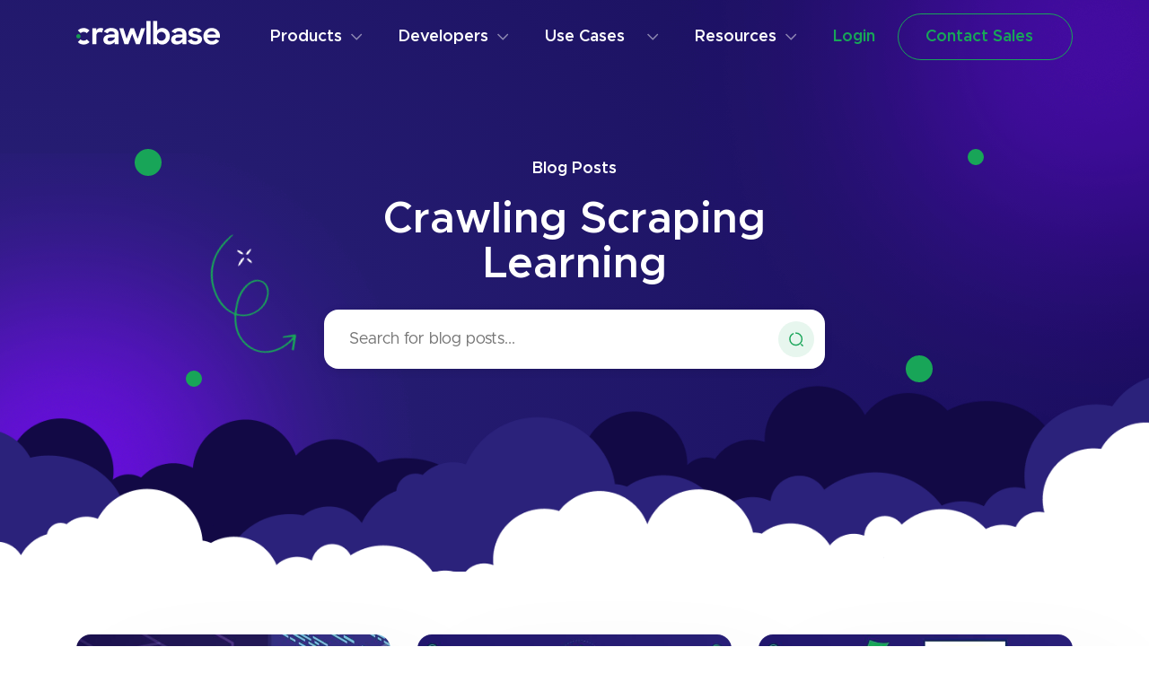

--- FILE ---
content_type: text/html
request_url: https://crawlbase.com/blog/categories/crawling-scraping-learning/page/7/
body_size: 8829
content:
<!DOCTYPE html><html lang="en"><head><meta charset="utf-8"><meta name="X-UA-Compatible" content="IE=edge"><title>crawling scraping learning Page 7 · Blog | Crawlbase</title><meta name="description" content="Crawling scraping learning, learn the latest trends in web scraping world. Page 7"><meta property="og:title" content="Blog | Crawlbase"><meta property="og:type" content="website"><meta property="og:url" content="https://crawlbase.com/blog/categories/crawling-scraping-learning/page/7/"><meta property="og:image" content="https://crawlbase.com/assets/images/open-graph/open-graph-blog.jpg"><meta property="og:image:url" content="https://crawlbase.com/assets/images/open-graph/open-graph-blog.jpg"><meta property="og:image:secure_url" content="https://crawlbase.com/assets/images/open-graph/open-graph-blog.jpg"><meta name="twitter:image" content="https://crawlbase.com/assets/images/open-graph/open-graph-blog.jpg"><meta name="twitter:title" content="Blog | Crawlbase"><meta name="twitter:description" content="Learn the latest trends in web scraping world. Stay updated with latest news, tips and case studies."><meta property="og:image:width" content="1200"><meta property="og:image:height" content="630"><meta name="twitter:card" content="summary_large_image"><meta name="twitter:site" content="@Crawlbase"><meta name="twitter:creator" content="@Crawlbase"><link rel="canonical" href="https://crawlbase.com/blog/categories/crawling-scraping-learning/page/7/"><meta name="viewport" content="width=device-width,initial-scale=1"><link rel="icon" href="https://crawlbase.com/assets/images/favicon-32.png"><link rel="stylesheet" href="/blog/css/proxycrawl-d32352de3a99ff23539e658761e128c5.css"><link rel="preconnect" href="https://fonts.gstatic.com"><link rel="search" type="application/opensearchdescription+xml" href="https://crawlbase.com/blog/atom.xml" title="Blog | Crawlbase"><meta name="generator" content="Hexo 7.3.0"><link rel="alternate" href="/blog/atom.xml" title="Blog | Crawlbase" type="application/atom+xml">
</head><body class="category-page wv-disable"><header class="header" id="header-bar"><div class="container top-bar"><div class="left-top-bar"><a href="/blog/" title="Crawlbase"><img class="crawlbase-logo-white" src="/blog/images/crawlbase-logo-white.png" alt="Crawlbase logo white"><img class="crawlbase-logo" src="/blog/images/crawlbase-logo.png" srcset="/blog/images/crawlbase-logo.png, /blog/images/crawlbase-logo@2x.png 2x" alt="Crawlbase logo"></a><a class="cta-text hide-for-medium" href="/contact" title="Contact Crawlbase sales team">Contact Sales</a><img class="hide-for-medium" id="mobile-menu" src="/blog/images/menu-icon.png" srcset="/blog/images/menu-icon.png, /blog/images/menu-icon@2x.png 2x" alt="Menu icon"><img class="hide-for-medium hide-for-small" id="mobile-menu-close" src="/blog/images/cross-icon.png" srcset="/blog/images/cross-icon.png, /blog/images/cross-icon@2x.png 2x" alt="Cross icon"></div><nav class="hide-for-small" id="mobile-menu-content" aria-label="Navigation" itemscope itemtype="https://schema.org/SiteNavigationElement"><div class="menu relative"><div class="js-menu-item products-menu"><div class="js-main-menu main-menu menu-item pointer-events-none"><span class="menu-name">Products</span><img class="mls arrow-gray arrow-down" src="/blog/images/chevron-down-gray.png" srcset="/blog/images/chevron-down-gray.png, /blog/images/chevron-down-gray@2x.png 2x" alt="Chevron down"><img class="mls arrow-white" src="/blog/images/chevron-down-white.png" srcset="/blog/images/chevron-down-white.png, /blog/images/chevron-down-white@2x.png 2x" alt="Chevron down"><img class="mls arrow-green" src="/blog/images/chevron-up-green.png" srcset="/blog/images/chevron-up-green.png, /blog/images/chevron-up-green@2x.png 2x" alt="Chevron up"></div><div class="products-submenu submenu"><span class="menu-pointer menu-pointer-products"></span><div class="grid-x"><div class="medium-6 cell padding-right-medium"><span class="subtitle hide-for-small">Featured Products</span><ul><li class="js-child-link"><a class="js-link" href="/crawling-api-avoid-captchas-blocks" title="Crawling API" itemprop="url"><div class="submenu-item"><div class="submenu-item-icon-container"><svg class="submenu-item-icon"><use xlink:href="/blog/images/symbol/svg/sprite.symbol.svg#terminal-icon"></use></svg></div><div class="submenu-item-details"><span>Crawling API</span><p>The web's original Crawling API-others have tried, none match.</p></div></div></a></li><li class="js-child-link"><a class="js-link" href="/anonymous-crawler-asynchronous-scraping" title="Crawler" itemprop="url"><div class="submenu-item"><div class="submenu-item-icon-container"><svg class="submenu-item-icon"><use xlink:href="/blog/images/symbol/svg/sprite.symbol.svg#dataflow-icon"></use></svg></div><div class="submenu-item-details"><span>Crawler</span><p>For large scale projects that require large amounts of data.</p></div></div></a></li><li class="js-child-link"><a class="js-link" href="/smart-proxy" title="Smart AI Proxy" itemprop="url"><div class="submenu-item"><div class="submenu-item-icon-container"><svg class="submenu-item-icon"><use xlink:href="/blog/images/symbol/svg/sprite.symbol.svg#server-icon"></use></svg></div><div class="submenu-item-details"><span>Smart AI Proxy</span><p>For use in apps that require a proxy, proxy meets AI.</p></div></div></a></li><li class="js-child-link"><a class="js-link" href="/cloud-storage-for-crawling-and-scraping" title="Storage" itemprop="url"><div class="submenu-item"><div class="submenu-item-icon-container"><svg class="submenu-item-icon"><use xlink:href="/blog/images/symbol/svg/sprite.symbol.svg#server-icon"></use></svg></div><div class="submenu-item-details"><span>Cloud Storage</span><p>For use in apps that require a proxy, proxy meets Al.</p></div></div></a></li><li class="js-child-link"><a class="js-link" href="/mcp" title="Crawlbase MCP Server" itemprop="url"><div class="submenu-item"><div class="submenu-item-icon-container"><svg class="submenu-item-icon"><use xlink:href="/blog/images/symbol/svg/sprite.symbol.svg#settings-icon"></use></svg></div><div class="submenu-item-details relative"><div class="submenu-item-title"><span>Crawlbase MCP Server</span><span class="new-badge">New 🚀</span></div><p>Connect Claude, Cursor, Windsurf & other MCP agents to live data in one config.</p></div></div></a></li></ul></div><div class="medium-6 cell submenu-item-demo"><img class="hide-for-small" src="/blog/images/crawlbase-in-action.png" srcset="/blog/images/crawlbase-in-action.png, /blog/images/crawlbase-in-action@2x.png 2x" alt="Crawlbase in action"><img class="hide-for-medium" src="/blog/images/crawlbase-in-action-small.png" srcset="/blog/images/crawlbase-in-action-small.png, /blog/images/crawlbase-in-action-small@2x.png 2x" alt="Crawlbase in action"><div class="demo-details"><span class="demo-title">See Crawlbase in Action</span><p class="demo-desc">See how Crawlbase automates your data extraction.</p><a class="demo-button hide-for-small" href="/contact" title="Schedule a Demo">Schedule a Demo<svg class="arrow-icon-white"><use xlink:href="/blog/images/symbol/svg/sprite.symbol.svg#arrow-right-white"></use></svg></a><a class="cta-text hide-for-medium" href="/contact" title="Schedule a Demo">Schedule a Demo</a></div></div></div></div></div><hr class="menu-separation hide-for-medium"><div class="js-menu-item developers-menu"><div class="js-main-menu main-menu menu-item pointer-events-none"><span class="menu-name">Developers</span><img class="mls arrow-gray arrow-down" src="/blog/images/chevron-down-gray.png" srcset="/blog/images/chevron-down-gray.png, /blog/images/chevron-down-gray@2x.png 2x" alt="Chevron down"><img class="mls arrow-white" src="/blog/images/chevron-down-white.png" srcset="/blog/images/chevron-down-white.png, /blog/images/chevron-down-white@2x.png 2x" alt="Chevron down"><img class="mls arrow-green" src="/blog/images/chevron-up-green.png" srcset="/blog/images/chevron-up-green.png, /blog/images/chevron-up-green@2x.png 2x" alt="Chevron up"></div><div class="submenu" id="developers-submenu"><span class="menu-pointer menu-pointer-developers"></span><span class="subtitle hide-for-small">For Developers</span><div class="grid-x mts"><div class="medium-6 cell"><ul><li class="js-child-link"><a class="js-link" href="/docs/" title="Crawlbase API Documentation" itemprop="url"><div class="submenu-item"><div class="submenu-item-icon-container"><svg class="submenu-item-icon"><use xlink:href="/blog/images/symbol/svg/sprite.symbol.svg#blog-icon"></use></svg></div><div class="submenu-item-details"><span>Documentation</span><p>Read the API documentation and start building instantly.</p></div></div></a></li><li class="js-child-link"><a class="js-link" href="/crawling-libraries-sdk" title="Crawlbase API libraries and SDK" itemprop="url"><div class="submenu-item"><div class="submenu-item-icon-container"><svg class="submenu-item-icon"><use xlink:href="/blog/images/symbol/svg/sprite.symbol.svg#link-icon"></use></svg></div><div class="submenu-item-details"><span>Libraries and SDKs</span><p>We make it easy to integrate our products with your code.</p></div></div></a></li><li class="js-child-link"><a class="js-link" href="/blog/categories/advanced-web-scraping-tutorials/" title="Crawlbase Tutorials" rel="nofollow" itemprop="url"><div class="submenu-item"><div class="submenu-item-icon-container"><svg class="submenu-item-icon"><use xlink:href="/blog/images/symbol/svg/sprite.symbol.svg#play-icon"></use></svg></div><div class="submenu-item-details"><span>Tutorials</span><p>Explore our tutorials to learn about crawling and scraping.</p></div></div></a></li></ul></div><div class="medium-6 cell"><ul><li class="js-child-link"><a class="js-link" href="/dashboard/support" title="Crawlbase Support" rel="nofollow" itemprop="url"><div class="submenu-item"><div class="submenu-item-icon-container"><svg class="submenu-item-icon"><use xlink:href="/blog/images/symbol/svg/sprite.symbol.svg#message-icon"></use></svg></div><div class="submenu-item-details"><span>Support</span><p>We are available 24/7 for enquiries and help.</p></div></div></a></li><li class="js-child-link"><a class="js-link" href="/request-feature" title="Request a new feature" itemprop="url"><div class="submenu-item"><div class="submenu-item-icon-container"><svg class="submenu-item-icon"><use xlink:href="/blog/images/symbol/svg/sprite.symbol.svg#plus-icon"></use></svg></div><div class="submenu-item-details"><span>Request a New Feature</span><p>Submit a feature request or suggestions for our products</p></div></div></a></li><li class="js-child-link"><a class="js-link" href="https://status.crawlbase.com/" title="Crawlbase products status" rel="nofollow noopener" target="_blank" itemprop="url"><div class="submenu-item"><div class="submenu-item-icon-container"><svg class="submenu-item-icon"><use xlink:href="/blog/images/symbol/svg/sprite.symbol.svg#activity-icon"></use></svg></div><div class="submenu-item-details"><span>Product Status</span><p>Check the latest service status and API updates.</p></div></div></a></li></ul></div><div class="developers-submenu-item-demo submenu-item-demo mts"><img src="/blog/images/crawlbase-in-action-small.png" srcset="/blog/images/crawlbase-in-action-small.png, /blog/images/crawlbase-in-action-small@2x.png 2x" alt="Crawlbase in action"><div class="demo-details"><span class="demo-title">See Crawlbase in Action</span><p class="demo-desc">See how Crawlbase automates your data extraction.</p><a class="demo-button hide-for-small" href="/contact" title="Schedule a Demo">Schedule a Demo<svg class="arrow-icon-white"><use xlink:href="/blog/images/symbol/svg/sprite.symbol.svg#arrow-right-white"></use></svg></a><a class="cta-text hide-for-medium" href="/contact" title="Schedule a Demo">Schedule a Demo</a></div></div></div></div></div><hr class="menu-separation hide-for-medium"><div class="js-menu-item usecase-menu" title="Use Cases"><div class="js-main-menu main-menu menu-item relative pointer-events-none"><span class="menu-name truncate-text usecase-menu-text">Use Cases</span><img class="mls arrow-gray arrow-down" src="/blog/images/chevron-down-gray.png" srcset="/blog/images/chevron-down-gray.png, /blog/images/chevron-down-gray@2x.png 2x" alt="Chevron down"><img class="mls arrow-white" src="/blog/images/chevron-down-white.png" srcset="/blog/images/chevron-down-white.png, /blog/images/chevron-down-white@2x.png 2x" alt="Chevron down"><img class="mls arrow-green" src="/blog/images/chevron-up-green.png" srcset="/blog/images/chevron-up-green.png, /blog/images/chevron-up-green@2x.png 2x" alt="Chevron up"><span class="menu-pointer-usecases"></span></div><div class="submenu usecase-submenu"><span class="subtitle">Supporting 1M+ Websites</span><div class="grid-x mts"><div class="small-6 medium-4 cell"><ul><li class="js-child-link"><a class="js-link" href="/amazon-scraper" title="Amazon Use Case" itemprop="url"><div class="usecase-item"><img src="/blog/images/menu-icon-amazon.png" srcset="/blog/images/menu-icon-amazon.png, /blog/images/menu-icon-amazon@2x.png 2x" alt="Amazon Use Case"><span class="mls">Amazon</span></div></a></li></ul></div><div class="small-6 medium-4 cell"><ul><li class="js-child-link"><a class="js-link" href="/walmart-scraper" title="Walmart Use Case" itemprop="url"><div class="usecase-item"><img src="/blog/images/menu-icon-walmart.png" srcset="/blog/images/menu-icon-walmart.png, /blog/images/menu-icon-walmart@2x.png 2x" alt="Walmart Use Case"><span class="mls">Walmart</span></div></a></li></ul></div><div class="small-6 medium-4 cell"><ul><li class="js-child-link"><a class="js-link" href="/linkedin-scraper" title="Linkedin Use Case" itemprop="url"><div class="usecase-item"><img src="/blog/images/menu-icon-linkedin.png" srcset="/blog/images/menu-icon-linkedin.png, /blog/images/menu-icon-linkedin@2x.png 2x" alt="Linkedin Use Case"><span class="mls">Linkedin</span></div></a></li></ul></div><div class="small-6 medium-4 cell"><ul><li class="js-child-link"><a class="js-link" href="/facebook-scraper" title="Facebook Use Case" itemprop="url"><div class="usecase-item"><img src="/blog/images/menu-icon-facebook.png" srcset="/blog/images/menu-icon-facebook.png, /blog/images/menu-icon-facebook@2x.png 2x" alt="Facebook Use Case"><span class="mls">Facebook</span></div></a></li></ul></div><div class="small-6 medium-4 cell"><ul><li class="js-child-link"><a class="js-link" href="/google-serp-scraper" title="Google Use Case" itemprop="url"><div class="usecase-item"><img src="/blog/images/menu-icon-google.png" srcset="/blog/images/menu-icon-google.png, /blog/images/menu-icon-google@2x.png 2x" alt="Google Use Case"><span class="mls">Google</span></div></a></li></ul></div><div class="small-6 medium-4 cell"><ul><li class="js-child-link"><a class="js-link" href="/aliexpress-scraper" title="AliExpress use case" itemprop="url"><div class="usecase-item"><img src="/blog/images/menu-icon-aliexpress.png" srcset="/blog/images/menu-icon-aliexpress.png, /blog/images/menu-icon-aliexpress@2x.png 2x" alt="AliExpress Use Case"><span class="mls">AliExpress</span></div></a></li></ul></div><div class="small-6 medium-4 cell"><ul><li class="js-child-link"><a class="js-link" href="/scrape-duckduckgo" title="DuckDuckGo Use Case" itemprop="url"><div class="usecase-item"><img src="/blog/images/menu-icon-duckduckgo.png" srcset="/blog/images/menu-icon-duckduckgo.png, /blog/images/menu-icon-duckduckgo@2x.png 2x" alt="DuckDuckGo Use Case"><span class="mls">DuckDuckgo</span></div></a></li></ul></div><div class="small-6 medium-4 cell"><ul><li class="js-child-link"><a class="js-link" href="/product-hunt-scraping" title="Producthunt Use Case" itemprop="url"><div class="usecase-item"><img src="/blog/images/menu-icon-producthunt.png" srcset="/blog/images/menu-icon-producthunt.png, /blog/images/menu-icon-producthunt@2x.png 2x" alt="Producthunt Use Case"><span class="mls">Producthunt</span></div></a></li></ul></div><div class="small-6 medium-4 cell"><ul><li class="js-child-link"><a class="js-link" href="/scrape-yahoo" title="Yahoo Use Case" itemprop="url"><div class="usecase-item"><img src="/blog/images/menu-icon-yahoo.png" srcset="/blog/images/menu-icon-yahoo.png, /blog/images/menu-icon-yahoo@2x.png 2x" alt="Yahoo Use Case"><span class="mls">Yahoo</span></div></a></li></ul></div><div class="small-6 medium-4 cell"><ul><li class="js-child-link"><a class="js-link" href="/expedia-scraping" title="Expedia Use Case" itemprop="url"><div class="usecase-item"><img src="/blog/images/menu-icon-expedia.png" srcset="/blog/images/menu-icon-expedia.png, /blog/images/menu-icon-expedia@2x.png 2x" alt="Expedia Use Case"><span class="mls">Expedia</span></div></a></li></ul></div><div class="small-6 medium-4 cell"><ul><li class="js-child-link"><a class="js-link" href="/generative-ai-data" title="Generative AI" itemprop="url"><div class="usecase-item"><img src="/blog/images/menu-icon-generative-ai.png" srcset="/blog/images/menu-icon-generative-ai.png, /blog/images/menu-icon-generative-ai@2x.png 2x" alt="Generative AI"><span class="mls">Generative AI</span></div></a></li></ul></div><div class="small-6 medium-4 cell"><ul><li class="js-child-link"><a class="js-link" href="/crawl-reddit" title="Reddit Use Case" itemprop="url"><div class="usecase-item"><img src="/blog/images/menu-icon-reddit.png" srcset="/blog/images/menu-icon-reddit.png, /blog/images/menu-icon-reddit@2x.png 2x" alt="Reddit Use Case"><span class="mls">Reddit</span></div></a></li></ul></div><div class="small-6 medium-4 cell"><ul><li class="js-child-link"><a class="js-link" href="/glassdoor-scraping" title="Glassdoor Use Case" itemprop="url"><div class="usecase-item"><img src="/blog/images/menu-icon-glassdoor.png" srcset="/blog/images/menu-icon-glassdoor.png, /blog/images/menu-icon-glassdoor@2x.png 2x" alt="Glassdoor Use Case"><span class="mls">Glassdoor</span></div></a></li></ul></div><div class="small-6 medium-4 cell"><ul><li class="js-child-link"><a class="js-link pr0" href="/scraping-stack-overflow" title="Stackoverflow Use Case" itemprop="url"><div class="usecase-item"><img src="/blog/images/menu-icon-stackoverflow.png" srcset="/blog/images/menu-icon-stackoverflow.png, /blog/images/menu-icon-stackoverflow@2x.png 2x" alt="Stackoverflow Use Case"><span class="mls">Stackoverflow</span></div></a></li></ul></div><div class="small-6 medium-4 cell"><ul><li class="js-child-link"><a class="js-link" href="/quora-scraper" title="Quora Use Case" itemprop="url"><div class="usecase-item"><img src="/blog/images/menu-icon-quora.png" srcset="/blog/images/menu-icon-quora.png, /blog/images/menu-icon-quora@2x.png 2x" alt="Quora Use Case"><span class="mls">Quora</span></div></a></li></ul></div><div class="small-6 medium-4 cell"><ul><li class="js-child-link"><a class="js-link" href="/scrape-duolingo" title="Duolingo Use Case" itemprop="url"><div class="usecase-item"><img src="/blog/images/menu-icon-duolingo.png" srcset="/blog/images/menu-icon-duolingo.png, /blog/images/menu-icon-duolingo@2x.png 2x" alt="Duolingo Use Case"><span class="mls">Duolingo</span></div></a></li></ul></div><div class="small-6 medium-4 cell"><ul><li class="js-child-link"><a class="js-link" href="/bing-scraper" title="Bing Use Case" itemprop="url"><div class="usecase-item"><img src="/blog/images/menu-icon-bing.png" srcset="/blog/images/menu-icon-bing.png, /blog/images/menu-icon-bing@2x.png 2x" alt="Bing Use Case"><span class="mls">Bing</span></div></a></li></ul></div><div class="small-6 medium-4 cell"><ul><li class="js-child-link"><a class="js-link" href="/ebay-scraper" title="Ebay Use Case" itemprop="url"><div class="usecase-item"><img src="/blog/images/menu-icon-ebay.png" srcset="/blog/images/menu-icon-ebay.png, /blog/images/menu-icon-ebay@2x.png 2x" alt="Ebay Use Case"><span class="mls">Ebay</span></div></a></li></ul></div><div class="small-6 medium-4 cell"><ul><li class="js-child-link"><a class="js-link" href="/yandex-serp-scraping" title="Yandex Use Case" itemprop="url"><div class="usecase-item"><img src="/blog/images/menu-icon-yandex.png" srcset="/blog/images/menu-icon-yandex.png, /blog/images/menu-icon-yandex@2x.png 2x" alt="Yandex Use Case"><span class="mls">Yandex</span></div></a></li></ul></div><div class="small-6 medium-4 cell"><ul><li class="js-child-link"><a class="js-link" href="/scrape-hotels" title="Hotels.com Use Case" itemprop="url"><div class="usecase-item"><img src="/blog/images/menu-icon-hotels.png" srcset="/blog/images/menu-icon-hotels.png, /blog/images/menu-icon-hotels@2x.png 2x" alt="Hotels.com Use Case"><span class="mls">Hotels.com</span></div></a></li></ul></div><div class="small-6 medium-4 cell"><ul><li class="js-child-link"><a class="js-link" href="/scraping-best-buy" title="BestBuy Use Case" itemprop="url"><div class="usecase-item"><img src="/blog/images/menu-icon-bestbuy.png" srcset="/blog/images/menu-icon-bestbuy.png, /blog/images/menu-icon-bestbuy@2x.png 2x" alt="Bestbuy Use Case"><span class="mls">BestBuy</span></div></a></li></ul></div><div class="small-6 medium-4 cell"><ul><li class="js-child-link"><a class="js-link" href="/github-scraping" title="Github Use Case" itemprop="url"><div class="usecase-item"><img src="/blog/images/menu-icon-github.png" srcset="/blog/images/menu-icon-github.png, /blog/images/menu-icon-github@2x.png 2x" alt="GitHub Use Case"><span class="mls">GitHub</span></div></a></li></ul></div><div class="small-6 medium-4 cell"><ul><li class="js-child-link"><a class="js-link" href="/scraping-target" title="Target Use Case" itemprop="url"><div class="usecase-item"><img src="/blog/images/menu-icon-target.png" srcset="/blog/images/menu-icon-target.png, /blog/images/menu-icon-target@2x.png 2x" alt="Target Use Case"><span class="mls">Target</span></div></a></li></ul></div><div class="small-6 medium-4 cell"><ul><li class="js-child-link"><a class="js-link" href="/scrape-kayak" title="Kayak Use Case" itemprop="url"><div class="usecase-item"><img src="/blog/images/menu-icon-kayak.png" srcset="/blog/images/menu-icon-kayak.png, /blog/images/menu-icon-kayak@2x.png 2x" alt="Kayak Use Case"><span class="mls">Kayak</span></div></a></li></ul></div><div class="small-6 medium-4 cell"><ul><li class="js-child-link"><a class="js-link" href="/crawl-zillow" title="Zillow Use Case" itemprop="url"><div class="usecase-item"><img src="/blog/images/menu-icon-zillow.png" srcset="/blog/images/menu-icon-zillow.png, /blog/images/menu-icon-zillow@2x.png 2x" alt="Zillow Use Case"><span class="mls">Zillow</span></div></a></li></ul></div><div class="small-6 medium-4 cell"><ul><li class="js-child-link"><a class="js-link" href="/scrape-tmall" title="Tmall Use Case" itemprop="url"><div class="usecase-item"><img src="/blog/images/menu-icon-tmall.png" srcset="/blog/images/menu-icon-tmall.png, /blog/images/menu-icon-tmall@2x.png 2x" alt="Tmall Use Case"><span class="mls">Tmall</span></div></a></li></ul></div><div class="small-6 medium-4 cell"><ul><li class="js-child-link"><a class="js-link" href="/washington-post-scraping" title="Washington Post Use Case" itemprop="url"><div class="usecase-item"><img src="/blog/images/menu-icon-washingtonpost.png" srcset="/blog/images/menu-icon-washingtonpost.png, /blog/images/menu-icon-washingtonpost@2x.png 2x" alt="Washington Post Use Case"><span class="mls">Washington Post</span></div></a></li></ul></div><div class="small-6 medium-4 cell"><ul><li class="js-child-link"><a class="js-link" href="/crawl-bloomberg" title="Bloomberg Use Case" itemprop="url"><div class="usecase-item"><img src="/blog/images/menu-icon-bloomberg.png" srcset="/blog/images/menu-icon-bloomberg.png, /blog/images/menu-icon-bloomberg@2x.png 2x" alt="Bloomberg Use Case"><span class="mls">Bloomberg</span></div></a></li></ul></div><div class="small-6 medium-4 cell"><ul><li class="js-child-link"><a class="js-link" href="/scrape-scribd" title="Scribd Use Case" itemprop="url"><div class="usecase-item"><img src="/blog/images/menu-icon-scribd.png" srcset="/blog/images/menu-icon-scribd.png, /blog/images/menu-icon-scribd@2x.png 2x" alt="Scribd Use Case"><span class="mls">Scribd</span></div></a></li></ul></div><div class="small-6 medium-4 cell"><ul><li class="js-child-link"><a class="js-link" href="/deviantart-scraping" title="Deviantart Use Case" itemprop="url"><div class="usecase-item"><img src="/blog/images/menu-icon-deviantart.png" srcset="/blog/images/menu-icon-deviantart.png, /blog/images/menu-icon-deviantart@2x.png 2x" alt="Deviantart Use Case"><span class="mls">Deviantart</span></div></a></li></ul></div><div class="small-6 medium-4 cell"><ul><li class="js-child-link"><a class="js-link" href="/scraping-booking" title="Booking Use Case" itemprop="url"><div class="usecase-item"><img src="/blog/images/menu-icon-booking.png" srcset="/blog/images/menu-icon-booking.png, /blog/images/menu-icon-booking@2x.png 2x" alt="Booking Use Case"><span class="mls">Booking</span></div></a></li></ul></div><div class="small-6 medium-4 cell"><ul><li class="js-child-link"><a class="js-link" href="/airbnb-scraper" title="Airbnb use case" itemprop="url"><div class="usecase-item"><img src="/blog/images/menu-icon-airbnb.png" srcset="/blog/images/menu-icon-airbnb.png, /blog/images/menu-icon-airbnb@2x.png 2x" alt="Airbnb Use Case"><span class="mls">Airbnb</span></div></a></li></ul></div></div></div></div><hr class="menu-separation hide-for-medium"><div class="js-menu-item company-menu"><div class="js-main-menu main-menu menu-item pointer-events-none"><span class="menu-name">Resources</span><img class="mls arrow-gray arrow-down" src="/blog/images/chevron-down-gray.png" srcset="/blog/images/chevron-down-gray.png, /blog/images/chevron-down-gray@2x.png 2x" alt="Chevron down"><img class="mls arrow-white" src="/blog/images/chevron-down-white.png" srcset="/blog/images/chevron-down-white.png, /blog/images/chevron-down-white@2x.png 2x" alt="Chevron down"><img class="mls arrow-green" src="/blog/images/chevron-up-green.png" srcset="/blog/images/chevron-up-green.png, /blog/images/chevron-up-green@2x.png 2x" alt="Chevron up"></div><div class="submenu resources-submenu"><span class="menu-pointer menu-pointer-resources"></span><div class="grid-x mts"><div class="medium-4 cell padding-right-small"><span class="subtitle hide-for-small">Resources</span><ul><li class="js-child-link"><a class="js-link" href="/blog/" title="Crawlbase blog" itemprop="url"><div class="submenu-item"><div class="submenu-item-icon-container"><svg class="submenu-item-icon"><use xlink:href="/blog/images/symbol/svg/sprite.symbol.svg#blog-icon"></use></svg></div><div class="submenu-item-details"><span>Blog</span><p>Read articles on web scraping and data.</p></div></div></a></li><li class="js-child-link"><a class="js-link" href="/customers-success-stories" title="Crawlbase success stories" itemprop="url"><div class="submenu-item"><div class="submenu-item-icon-container"><svg class="submenu-item-icon"><use xlink:href="/blog/images/symbol/svg/sprite.symbol.svg#trophy-icon"></use></svg></div><div class="submenu-item-details"><span>Success Stories</span><p>See how customers achieve their goals.</p></div></div></a></li><li class="js-child-link"><a class="js-link" href="https://www.youtube.com/@CrawlbaseChannel" title="Crawlbase YouTube channel" target="_blank" itemprop="url"><div class="submenu-item"><div class="submenu-item-icon-container"><svg class="submenu-item-icon"><use xlink:href="/blog/images/symbol/svg/sprite.symbol.svg#play-icon"></use></svg></div><div class="submenu-item-details"><span>Videos</span><p>Watch product tutorials and demos.</p></div></div></a></li><li class="js-child-link"><a class="js-link" href="/ebook-amazon-scraping" title="Crawlbase ebook on Amazon scraping" itemprop="url"><div class="submenu-item"><div class="submenu-item-icon-container"><svg class="submenu-item-icon"><use xlink:href="/blog/images/symbol/svg/sprite.symbol.svg#blog-icon"></use></svg></div><div class="submenu-item-details"><span>eBook</span><p>Download free eBook on Automating Amazon Scraping</p></div></div></a></li><li class="js-child-link"><a class="js-link" href="https://www.trustpilot.com/review/crawlbase.com" title="Crawlbase reviews" target="_blank" itemprop="url"><div class="submenu-item"><div class="submenu-item-icon-container"><svg class="submenu-item-icon"><use xlink:href="/blog/images/symbol/svg/sprite.symbol.svg#star-icon"></use></svg></div><div class="submenu-item-details"><span>Reviews</span><p>Read customer ratings and feedback.</p></div></div></a></li></ul></div><div class="medium-4 cell padding-right-small"><span class="subtitle">Get to know Us.</span><ul><li class="js-child-link"><a class="js-link" href="/contact" title="Crawlbase contact sales" itemprop="url"><div class="submenu-item"><div class="submenu-item-icon-container"><svg class="submenu-item-icon"><use xlink:href="/blog/images/symbol/svg/sprite.symbol.svg#briefcase-icon"></use></svg></div><div class="submenu-item-details"><span>Contact Sales</span><p>Talk to our team about your data needs.</p></div></div></a></li><li class="js-child-link"><a class="js-link" href="/dashboard/support" title="Crawlbase technical support" rel="nofollow" itemprop="url"><div class="submenu-item"><div class="submenu-item-icon-container"><svg class="submenu-item-icon"><use xlink:href="/blog/images/symbol/svg/sprite.symbol.svg#headphones-icon"></use></svg></div><div class="submenu-item-details"><span>Technical Support</span><p>Get help from our support team.</p></div></div></a></li><li class="js-child-link"><a class="js-link" href="/about-us" title="Crawlbase about" itemprop="url"><div class="submenu-item"><div class="submenu-item-icon-container"><svg class="submenu-item-icon"><use xlink:href="/blog/images/symbol/svg/sprite.symbol.svg#target-icon"></use></svg></div><div class="submenu-item-details"><span>About us</span><p>Learn more about Crawlbase and our values.</p></div></div></a></li><li class="js-child-link"><a class="js-link" href="/enterprise" title="Crawlbase Enterprise solution" itemprop="url"><div class="submenu-item"><div class="submenu-item-icon-container"><svg class="submenu-item-icon"><use xlink:href="/blog/images/symbol/svg/sprite.symbol.svg#building-icon"></use></svg></div><div class="submenu-item-details"><span>Enterprise Solutions</span><p>Need large data volumes and dedicated support? Talk to us.</p></div></div></a></li><li class="js-child-link"><a class="js-link" href="/affiliates" title="Crawlbase Affiliate program" itemprop="url"><div class="submenu-item"><div class="submenu-item-icon-container"><svg class="submenu-item-icon"><use xlink:href="/blog/images/symbol/svg/sprite.symbol.svg#coins-icon"></use></svg></div><div class="submenu-item-details"><span>Become a Partner</span><p>Earn recurring passive income by partnering with us.</p></div></div></a></li></ul></div><div class="medium-4 cell submenu-item-demo"><img class="hide-for-small" src="/blog/images/crawlbase-in-action.png" srcset="/blog/images/crawlbase-in-action.png, /blog/images/crawlbase-in-action@2x.png 2x" alt="Crawlbase in action"><img class="hide-for-medium" src="/blog/images/crawlbase-in-action-small.png" srcset="/blog/images/crawlbase-in-action-small.png, /blog/images/crawlbase-in-action-small@2x.png 2x" alt="Crawlbase in action"><div class="demo-details"><span class="demo-title">See Crawlbase in Action</span><p class="demo-desc">See how Crawlbase automates your data extraction.</p><a class="demo-button hide-for-small" href="/contact" title="Schedule a Demo">Schedule a Demo<svg class="arrow-icon-white"><use xlink:href="/blog/images/symbol/svg/sprite.symbol.svg#arrow-right-white"></use></svg></a><a class="cta-text hide-for-medium" href="/contact" title="Schedule a Demo">Schedule a Demo</a></div></div></div></div></div><div class="get-started hide-for-medium"><a href="/signup?signup=blog" title="Get Started" itemprop="url">Get Started</a></div><div class="menu-name text-center hide-for-medium"><a href="/login" title="Login to Crawlbase)" itemprop="url">Login</a></div><div class="menu-item hide-for-small"><a class="cta-text truncate-text" href="/login" title="Login to Crawlbase)" itemprop="url">Login</a></div><div class="hide-for-small"><a class="cta-signup truncate-text" href="/contact" title="Contact Crawlbase sales team">Contact Sales</a></div></div></nav></div></header><section class="container-section relative"><img class="background-ellipse-left" src="/blog/images/background-ellipse.png" srcset="/blog/images/background-ellipse.png, /blog/images/background-ellipse@2x.png 2x" alt="Background Ellipse"><img class="background-ellipse-right" src="/blog/images/background-ellipse-v2.png" srcset="/blog/images/background-ellipse-v2.png, /blog/images/background-ellipse-v2@2x.png 2x" alt="Background Ellipse"><div class="hero-container"><div class="container relative"><div class="green-dots dot-one"></div><div class="green-dots dot-two"></div><div class="green-dots dot-three"></div><div class="green-dots dot-four"></div><img class="curly-arrow hide-for-small" src="/blog/images/arrow-curl.png" srcset="/blog/images/arrow-curl.png, /blog/images/arrow-curl@2x.png 2x" alt="Curl arrow"><div class="hero-text-container"><p class="sub-heading">Blog Posts</p><h1 class="title-heading center">crawling scraping learning</h1></div><div class="hero-search-input hero-search"><input id="search-input" type="text" name="hero-search" placeholder="Search for blog posts..."><span class="search-input-icon" id="search-icon-green"><svg class="search-icon-green"><use xlink:href="/blog/images/symbol/svg/sprite.symbol.svg#search-icon-green"></use></svg></span><span class="clear-icon hidden" id="clear-search"><svg class="close-icon"><use xlink:href="/blog/images/symbol/svg/sprite.symbol.svg#close-icon"></use></svg></span><div class="search-result" id="search-result"></div></div></div></div><img class="width100 clouds-separator hide-for-small" src="/blog/images/clouds-separator-categories.png" srcset="/blog/images/clouds-separator-categories.png, /blog/images/clouds-separator-categories@2x.png 2x" alt="Clouds Separator"><img class="width100 clouds-separator hide-for-medium" src="/blog/images/clouds-separator-categories-small.png" srcset="/blog/images/clouds-separator-categories-small.png, /blog/images/clouds-separator-categories-small@2x.png 2x" alt="Clouds Separator"></section><div class="container category-posts relative"><img class="dots-gray hide-for-small" src="/blog/images/dots-gray.png" srcset="/blog/images/dots-gray.png, /blog/images/dots-gray@2x.png 2x" alt="Gray dots"><ul class="index-posts"><li class="post-card"><div class="post-thumbnail" style="background-image:url(/blog/crawlbase-crawler-key-features/crawler-key-features.jpg)"><a href="/blog/crawlbase-crawler-key-features/" title="How to Use Crawlbase Crawler"><span>Read More</span></a></div><article class="post-body"><a class="cta-category-tag" href="/blog/categories/crawling-scraping-learning/" title="crawling scraping learning">crawling scraping learning</a><h4><a class="post-title-link" href="/blog/crawlbase-crawler-key-features/" title="How to Use Crawlbase Crawler">How to Use Crawlbase Crawler</a></h4><div class="post-card-content">Businesses that want to stay ahead and make smarter decisions depend on web data more than ever. Cr <a class="cta-read-more" href="/blog/crawlbase-crawler-key-features/" title="Read More">Read More</a></div><p class="post-info"><span class="posted-date">Aug 5, 2023</span><span class="read-time">10 mins read</span></p></article></li><li class="post-card"><div class="post-thumbnail" style="background-image:url(/blog/benefits-of-reverse-proxy/reverse-proxy.jpg)"><a href="/blog/benefits-of-reverse-proxy/" title="9 Key Benefits of Reverse Proxy Worth Knowing"><span>Read More</span></a></div><article class="post-body"><a class="cta-category-tag" href="/blog/categories/crawling-scraping-learning/" title="crawling scraping learning">crawling scraping learning</a><h4><a class="post-title-link" href="/blog/benefits-of-reverse-proxy/" title="9 Key Benefits of Reverse Proxy Worth Knowing">9 Key Benefits of Reverse Proxy Worth Knowing</a></h4><div class="post-card-content">Reverse proxies, no doubt, have emerged as a powerful tool and hold significant importance in optim <a class="cta-read-more" href="/blog/benefits-of-reverse-proxy/" title="Read More">Read More</a></div><p class="post-info"><span class="posted-date">Jun 22, 2023</span><span class="read-time">4 mins read</span></p></article></li><li class="post-card"><div class="post-thumbnail" style="background-image:url(/blog/forward-vs-reverse-proxy/reverse-proxy.jpg)"><a href="/blog/forward-vs-reverse-proxy/" title="What is a Reverse Proxy?"><span>Read More</span></a></div><article class="post-body"><a class="cta-category-tag" href="/blog/categories/crawling-scraping-learning/" title="crawling scraping learning">crawling scraping learning</a><h4><a class="post-title-link" href="/blog/forward-vs-reverse-proxy/" title="What is a Reverse Proxy?">What is a Reverse Proxy?</a></h4><div class="post-card-content">We’ve discussed proxy servers and how effective they can be in safeguarding the internal network se <a class="cta-read-more" href="/blog/forward-vs-reverse-proxy/" title="Read More">Read More</a></div><p class="post-info"><span class="posted-date">Jun 9, 2023</span><span class="read-time">7 mins read</span></p></article></li><li class="post-card"><div class="post-thumbnail" style="background-image:url(/blog/b2b-lead-generation-process-and-tactics/b2b-leads.jpg)"><a href="/blog/b2b-lead-generation-process-and-tactics/" title="B2B Lead Generation Process &amp; Tactics To Boost Your Sales"><span>Read More</span></a></div><article class="post-body"><a class="cta-category-tag" href="/blog/categories/crawling-scraping-learning/" title="crawling scraping learning">crawling scraping learning</a><h4><a class="post-title-link" href="/blog/b2b-lead-generation-process-and-tactics/" title="B2B Lead Generation Process &amp; Tactics To Boost Your Sales">B2B Lead Generation Process &amp; Tactics To Boost Your Sales</a></h4><div class="post-card-content">A great B2B lead generation strategy is critical in today’s competitive business world. B2B lead ge <a class="cta-read-more" href="/blog/b2b-lead-generation-process-and-tactics/" title="Read More">Read More</a></div><p class="post-info"><span class="posted-date">May 31, 2023</span><span class="read-time">11 mins read</span></p></article></li><li class="post-card"><div class="post-thumbnail" style="background-image:url(/blog/cloud-storage-vs-local-storage/cloud-and-local-storage.jpg)"><a href="/blog/cloud-storage-vs-local-storage/" title="Cloud Storage or Local Storage: Which is Best for Data Scraping?"><span>Read More</span></a></div><article class="post-body"><a class="cta-category-tag" href="/blog/categories/crawling-scraping-learning/" title="crawling scraping learning">crawling scraping learning</a><h4><a class="post-title-link" href="/blog/cloud-storage-vs-local-storage/" title="Cloud Storage or Local Storage: Which is Best for Data Scraping?">Cloud Storage or Local Storage: Which is Best for Data Scraping?</a></h4><div class="post-card-content">This topic has been debatable for a very long time, and no one knows when it is going to end. In ou <a class="cta-read-more" href="/blog/cloud-storage-vs-local-storage/" title="Read More">Read More</a></div><p class="post-info"><span class="posted-date">May 30, 2023</span><span class="read-time">6 mins read</span></p></article></li><li class="post-card"><div class="post-thumbnail" style="background-image:url(/blog/how-google-scrape-websites/google-web-scraping.jpg)"><a href="/blog/how-google-scrape-websites/" title="How Does Google Scrape Websites?"><span>Read More</span></a></div><article class="post-body"><a class="cta-category-tag" href="/blog/categories/crawling-scraping-learning/" title="crawling scraping learning">crawling scraping learning</a><h4><a class="post-title-link" href="/blog/how-google-scrape-websites/" title="How Does Google Scrape Websites?">How Does Google Scrape Websites?</a></h4><div class="post-card-content">You have likely asked this question more than once. The thing is that most people get curious about <a class="cta-read-more" href="/blog/how-google-scrape-websites/" title="Read More">Read More</a></div><p class="post-info"><span class="posted-date">May 29, 2023</span><span class="read-time">10 mins read</span></p></article></li><li class="post-card"><div class="post-thumbnail" style="background-image:url(/blog/apify-vs-crawlbase-scraper-api/web-scraping.jpg)"><a href="/blog/apify-vs-crawlbase-scraper-api/" title="Apify vs Crawlbase Scraper API: Which One Is Right for Me?"><span>Read More</span></a></div><article class="post-body"><a class="cta-category-tag" href="/blog/categories/crawling-scraping-learning/" title="crawling scraping learning">crawling scraping learning</a><h4><a class="post-title-link" href="/blog/apify-vs-crawlbase-scraper-api/" title="Apify vs Crawlbase Scraper API: Which One Is Right for Me?">Apify vs Crawlbase Scraper API: Which One Is Right for Me?</a></h4><div class="post-card-content">You can save time and resources using APIs and even scale more efficiently. Nowadays, businesses do <a class="cta-read-more" href="/blog/apify-vs-crawlbase-scraper-api/" title="Read More">Read More</a></div><p class="post-info"><span class="posted-date">May 26, 2023</span><span class="read-time">8 mins read</span></p></article></li><li class="post-card"><div class="post-thumbnail" style="background-image:url(/blog/local-scraping-or-cloud-scraping/local-vs-cloud-scraping.jpg)"><a href="/blog/local-scraping-or-cloud-scraping/" title="Differences between Local and Cloud Scraping"><span>Read More</span></a></div><article class="post-body"><a class="cta-category-tag" href="/blog/categories/crawling-scraping-learning/" title="crawling scraping learning">crawling scraping learning</a><h4><a class="post-title-link" href="/blog/local-scraping-or-cloud-scraping/" title="Differences between Local and Cloud Scraping">Differences between Local and Cloud Scraping</a></h4><div class="post-card-content">In this world full of data, an old, rusting term is becoming a buzzword again. Today, we are talkin <a class="cta-read-more" href="/blog/local-scraping-or-cloud-scraping/" title="Read More">Read More</a></div><p class="post-info"><span class="posted-date">May 23, 2023</span><span class="read-time">4 mins read</span></p></article></li><li class="post-card"><div class="post-thumbnail" style="background-image:url(/blog/advantages-of-cloud-storage/cloud-storage-advantages.jpg)"><a href="/blog/advantages-of-cloud-storage/" title="What Are The Main Advantages Of Cloud Storage And Why You Need One?"><span>Read More</span></a></div><article class="post-body"><a class="cta-category-tag" href="/blog/categories/crawling-scraping-learning/" title="crawling scraping learning">crawling scraping learning</a><h4><a class="post-title-link" href="/blog/advantages-of-cloud-storage/" title="What Are The Main Advantages Of Cloud Storage And Why You Need One?">What Are The Main Advantages Of Cloud Storage And Why You Need One?</a></h4><div class="post-card-content">The cloud has developed into an important tool that is necessary to our modern digital life and the <a class="cta-read-more" href="/blog/advantages-of-cloud-storage/" title="Read More">Read More</a></div><p class="post-info"><span class="posted-date">May 16, 2023</span><span class="read-time">6 mins read</span></p></article></li></ul><div class="paginator home-paginator"><a class="prev" href="/blog/categories/crawling-scraping-learning/page/6/" title="Previous"><svg class="pagination-arrow-icon"><use xlink:href="/blog/images/symbol/svg/sprite.symbol.svg#chevron-left-grey"></use></svg><span>Previous</span></a><a class="pagination-number current-page" href="/blog/page/7" title="Page 7">7</a><a class="pagination-number" href="/blog/page/8" title="Page 8">8</a><a class="pagination-number" href="/blog/page/9" title="Page 9">9</a><a class="pagination-number" href="/blog/page/10" title="Page 10">10</a><span>...</span><a class="pagination-number" href="/blog/page/16" title="Page 16">16</a><a class="next" href="/blog/categories/crawling-scraping-learning/page/8/" title="Next"><span>Next</span><svg class="pagination-arrow-icon"><use xlink:href="/blog/images/symbol/svg/sprite.symbol.svg#chevron-right-grey"></use></svg></a></div></div><div class="container more-beginner-scraping"><h2 class="section-title">More categories</h2><div class="index-categories"><div class="category-card"><img class="category-icon" src="/blog/images/web-scraping-icon.png" srcset="/blog/images/web-scraping-icon.png, /blog/images/web-scraping-icon@2x.png 2x" alt="web-scraping-icon"><h2>Web Scraping for Beginners</h2><a class="category-card-link" href="/blog/categories/web-scraping-for-beginners/" title="Web Scraping for Beginners">Web scraping posts<svg class="arrow-icon"><use xlink:href="/blog/images/symbol/svg/sprite.symbol.svg#arrow-right-green"></use></svg></a></div><div class="category-card"><img class="category-icon" src="/blog/images/advanced-web-tutorials-icon.png" srcset="/blog/images/advanced-web-tutorials-icon.png, /blog/images/advanced-web-tutorials-icon@2x.png 2x" alt="advanced-web-tutorials-icon"><h2>Advanced Web Scraping Tutorials</h2><a class="category-card-link" href="/blog/categories/advanced-web-scraping-tutorials/" title="Advanced Web Scraping Tutorials">Advanced web scraping posts<svg class="arrow-icon"><use xlink:href="/blog/images/symbol/svg/sprite.symbol.svg#arrow-right-green"></use></svg></a></div></div></div><section><img class="hide-for-small width100" src="/blog/images/clouds-bottom-large.png" srcset="/blog/images/clouds-bottom-large.png, /blog/images/clouds-bottom-large@2x.png 2x" alt="Clouds separator"><img class="hide-on-desktop width100" src="/blog/images/clouds-bottom-small.png" srcset="/blog/images/clouds-bottom-small.png, /blog/images/clouds-bottom-small@2x.png 2x" alt="Clouds separator small"><div class="footer-cta"><div class="container last-cta-container relative"><img class="arrow-left" src="/blog/images/arrow-left.png" srcset="/blog/images/arrow-left.png, /blog/images/arrow-left@2x.png 2x" alt="Arrow left"><span class="product-for-sale">Crawl product data at scale</span><div class="container"><h6>Start crawling and scraping the web today</h6><p class="try-free">Try it free. No credit card required. Instant set-up.</p><form class="last-cta-form" action="/signup" method="get"><input type="text" name="email" placeholder="Email.."><input type="hidden" name="signup" value="blog"><button class="cta-signup" type="submit">Create Free Account!</button></form></div></div></div></section><footer class="footer"><section class="footer-section"><div class="footer-container"><div class="logo-container"><img src="/blog/images/crawlbase-logo-white.png" srcset="/blog/images/crawlbase-logo-white.png, /blog/images/crawlbase-logo-white@2x.png 2x" alt="Crawlbase logo"><span>Follow us</span><div class="social-links"><a href="https://linkedin.com/company/crawlbase" title="Crawlbase LinkedIn" target="_blank"><img src="/blog/images/linkedin-logo-white.png" srcset="/blog/images/linkedin-logo-white.png, /blog/images/linkedin-logo-white@2x.png 2x" alt="Linkedin logo"></a><a href="https://www.youtube.com/@CrawlbaseChannel" title="Crawlbase Youtube" target="_blank"><img src="/blog/images/youtube-logo-white.png" srcset="/blog/images/youtube-logo-white.png, /blog/images/youtube-logo-white@2x.png 2x" alt="Youtube logo"></a></div></div><div class="footer-links"><ul><li><a href="/about-us" title="Crawlbase About Us">About us</a></li><li><a href="/enterprise" title="Enterprise">Enterprise</a></li><li><a href="/customers-success-stories" title="Crawlbase clients">Success stories</a></li><li><a href="/webinars" title="Crawlbase Webinars">Webinars</a></li><li><a href="/ebook-amazon-scraping" title="Download Amazon Scraping eBook">Amazon Scraping eBook</a></li><li><a href="/terms" target="_blank" title="Crawlbase Terms and conditions" rel="nofollow">Terms and conditions</a></li><li><a href="/privacy" target="_blank" title="Crawlbase Privacy policy" rel="nofollow">Privacy policy</a></li><li><a href="/contact" title="Contact form">Contact sales</a></li><li><a href="/affiliates" title="Crawlbase affiliate program">Affiliates</a></li></ul><ul><li><a href="/generative-ai-data" title="Generative AI">Generative AI</a></li><li><a href="/docs" title="Documentation">Documentation</a></li><li><a href="/frequently-asked-questions-faq" title="Frequently Asked Questions">Questions and Answers</a></li><li><a href="/blog/" title="Crawlbase Blog and Articles">Crawlbase blog</a></li><li><a href="https://status.crawlbase.com" title="Crawlbase Status" rel="nofollow noopener" target="_blank">Service status</a></li><li><a href="https://github.com/crawlbase" title="Github" rel="nofollow noreferrer" target="_blank">Open source</a></li><li><a href="/request-feature" title="Request a New Feature">Feature Request</a></li></ul></div><div class="language-selector-container hide-for-small"><label for="language-selector">Language:</label><select class="language-selector" id="language-selector" name="language"><option class="bold" value="https://crawlbase.com" title="English">🇺🇸 &nbsp; English</option><option class="bold" value="https://zh-cn.crawlbase.com" title="Chinese">🇨🇳 &nbsp; Chinese</option><option class="bold" value="https://de.crawlbase.com" title="German">🇩🇪 &nbsp; German</option><option class="bold" value="https://fr.crawlbase.com" title="French">🇫🇷 &nbsp; French</option><option class="bold" value="https://ru.crawlbase.com" title="Russian">🇷🇺 &nbsp; Russian</option></select></div></div><p class="copy-right-text" id="copyright">©2026 Crawlbase</p></section></footer><script src="/blog/js/main-bundle-137471adb3450a646ff6e76f71906736.js"></script><script async src="https://widget.websitevoice.com/jB6d9VioLaSGEStuUjxL_A"></script><script async defer data-domain="crawlbase.com,rollup.crawlbase.com" data-api="https://crawlbase.com/counter/api/event" src="https://crawlbase.com/counter/js/script.js"></script><script async src="https://www.googletagmanager.com/gtag/js?id=G-KKP28RNNBB"></script><script>function gtag(){dataLayer.push(arguments)}function wvtag(t,e){wvData[t]=e}window.dataLayer=window.dataLayer||[],gtag("js",new Date),gtag("config","G-KKP28RNNBB"),gtag("config","AW-909224591"),((t,e,a,i)=>{t.visitorGlobalObjectAlias="vgo",t[t.visitorGlobalObjectAlias]=t[t.visitorGlobalObjectAlias]||function(){(t[t.visitorGlobalObjectAlias].q=t[t.visitorGlobalObjectAlias].q||[]).push(arguments)},t[t.visitorGlobalObjectAlias].l=(new Date).getTime(),(a=e.createElement("script")).src="https://diffuser-cdn.app-us1.com/diffuser/diffuser.js",a.async=!0,(i=e.getElementsByTagName("script")[0]).parentNode.insertBefore(a,i)})(window,document),vgo("setAccount","89875894"),vgo("setTrackByDefault",!0),window.intercomSettings={api_base:"https://api-iam.intercom.io",app_id:"xr66bkcw"},(()=>{var a,e,t=window,i=t.Intercom;"function"==typeof i?(i("reattach_activator"),i("update",t.intercomSettings)):(a=document,(e=function(){e.c(arguments)}).q=[],e.c=function(t){e.q.push(t)},t.Intercom=e,i=function(){var t=a.createElement("script"),e=(t.type="text/javascript",t.async=!0,t.src="https://widget.intercom.io/widget/xr66bkcw",a.getElementsByTagName("script")[0]);e.parentNode.insertBefore(t,e)},"complete"===document.readyState?i():t.attachEvent?t.attachEvent("onload",i):t.addEventListener("load",i,!1))})(),window.wvData=window.wvData||{},wvtag("id","jB6d9VioLaSGEStuUjxL_A"),wvtag("language","en-US"),wvtag("text-selector",".post-article .post-content")</script><script>var loadInterval=setInterval(function(){window.loadModule&&(clearInterval(loadInterval),loadModule("common.js"),loadModule("category.js"))},50)</script><script defer src="https://static.cloudflareinsights.com/beacon.min.js/vcd15cbe7772f49c399c6a5babf22c1241717689176015" integrity="sha512-ZpsOmlRQV6y907TI0dKBHq9Md29nnaEIPlkf84rnaERnq6zvWvPUqr2ft8M1aS28oN72PdrCzSjY4U6VaAw1EQ==" data-cf-beacon='{"version":"2024.11.0","token":"69cd08373f904d218526a578ee7c0ccc","r":1,"server_timing":{"name":{"cfCacheStatus":true,"cfEdge":true,"cfExtPri":true,"cfL4":true,"cfOrigin":true,"cfSpeedBrain":true},"location_startswith":null}}' crossorigin="anonymous"></script>
</body></html>

--- FILE ---
content_type: text/css
request_url: https://crawlbase.com/blog/css/proxycrawl-d32352de3a99ff23539e658761e128c5.css
body_size: 9950
content:
@font-face{font-family:Metropolis;font-style:normal;font-weight:400;font-display:swap;src:local("Metropolis-Regular"),url(/blog/fonts/Metropolis-Regular.woff2) format("woff2")}@font-face{font-family:Metropolis;font-style:normal;font-weight:500;font-display:swap;src:local("Metropolis-Medium"),url(/blog/fonts/Metropolis-Medium.woff2) format("woff2")}@font-face{font-family:Metropolis;font-style:normal;font-weight:600;font-display:swap;src:local("Metropolis-SemiBold"),url(/blog/fonts/Metropolis-SemiBold.woff2) format("woff2")}@font-face{font-family:Metropolis;font-style:normal;font-weight:700;font-display:swap;src:local("Metropolis-Bold"),url(/blog/fonts/Metropolis-Bold.woff2) format("woff2")}@font-face{font-family:Buffalo;font-style:normal;font-weight:400;font-display:swap;src:local("Buffalo-Regular"),url(/blog/fonts/Buffalo-Regular.woff2) format("woff2")}@font-face{font-family:SpaceMono;font-style:normal;font-weight:400;font-display:swap;src:local("SpaceMono-Regular"),url(/blog/fonts/SpaceMono-Regular.woff2) format("woff2")}/*! normalize.css v8.0.0 | MIT License | github.com/necolas/normalize.css */html{line-height:1.15;-webkit-text-size-adjust:100%}body{margin:0}h1{font-size:32px;margin:10px 0}hr{box-sizing:content-box;height:0;overflow:visible}pre{font-family:monospace,monospace;font-size:16px}a{background-color:rgba(0,0,0,0)}abbr[title]{border-bottom:none;text-decoration:underline;-webkit-text-decoration:underline dotted;text-decoration:underline dotted}b,strong{font-weight:bolder}code,kbd,samp{font-family:monospace,monospace;font-size:16px}small{font-size:80%}sub,sup{font-size:75%;line-height:0;position:relative;vertical-align:baseline}sub{bottom:-4px}sup{top:-8px}img{border-style:none}button,input,optgroup,select,textarea{font-family:inherit;font-size:100%;line-height:1.15;margin:0}button,input{overflow:visible}button,select{text-transform:none}[type=button],[type=reset],[type=submit],button{-webkit-appearance:button}[type=button]::-moz-focus-inner,[type=reset]::-moz-focus-inner,[type=submit]::-moz-focus-inner,button::-moz-focus-inner{border-style:none;padding:0}[type=button]:-moz-focusring,[type=reset]:-moz-focusring,[type=submit]:-moz-focusring,button:-moz-focusring{outline:1px dotted ButtonText}fieldset{padding:5px 12px 10px}legend{box-sizing:border-box;color:inherit;display:table;max-width:100%;padding:0;white-space:normal}progress{vertical-align:baseline}textarea{overflow:auto}[type=checkbox],[type=radio]{box-sizing:border-box;padding:0}[type=number]::-webkit-inner-spin-button,[type=number]::-webkit-outer-spin-button{height:auto}[type=search]{-webkit-appearance:textfield;outline-offset:-2px}[type=search]::-webkit-search-decoration{-webkit-appearance:none}::-webkit-file-upload-button{-webkit-appearance:button;font:inherit}details{display:block}summary{display:list-item}template{display:none}[hidden]{display:none}.header{width:100%;padding:16px 0;position:fixed;top:0;z-index:1001;overflow-y:scroll;background-color:#f1f1f6}.header::before{content:"";top:0;right:0;bottom:0;left:0;z-index:-10}.header .arrow-green,.header .arrow-white,.header .crawlbase-logo-white{display:none}.header .left-top-bar{display:flex;align-items:center;justify-content:space-between;flex-direction:row}.header .grid-x{display:flex;flex-flow:row wrap}.header .medium-6{flex-basis:auto}.header .small-6{width:50%;flex:0 0 auto}.header .cell{min-height:0;min-width:0}.header ul{padding:0}.header .mts{margin-top:5px}.header .mls{margin-left:10px}.header .menu-item{display:flex;justify-content:space-between;align-items:center;padding:12px 20px}.header .cta-text{font-size:18px;font-weight:600;color:#18a558}.header .menu{padding:0;margin:20px 0 0 0;list-style:none}.header .menu .menu-name{line-height:1;text-decoration:none;cursor:pointer;font-size:18px;font-weight:600;color:#0c1922}.header .menu .cta-text{color:#18a558}.header .menu .submenu{display:none;font-size:16px;padding-top:18px;padding-bottom:30px}.header .menu .submenu .subtitle{opacity:.7;font-weight:600;padding-left:20px}.header .menu .submenu ul{margin:0}.header .menu .submenu li{list-style:none;margin-bottom:0;padding:14px 20px}.header .menu .submenu li .submenu-item{display:flex;align-items:center;-moz-column-gap:10px;column-gap:10px;font-weight:600}.header .menu .submenu li .submenu-item .submenu-item-icon-container{border-radius:9px;background-color:#fff;padding:8px 8px 0 8px}.header .menu .submenu li .submenu-item .submenu-item-icon-container .submenu-item-icon{width:18px;height:18px;opacity:.7}.header .menu .submenu li .submenu-item .submenu-item-details span{font-size:14px;line-height:normal}.header .menu .submenu li .submenu-item .submenu-item-details .submenu-item-title{display:flex;align-items:center;-moz-column-gap:8px;column-gap:8px}.header .menu .submenu li .submenu-item .submenu-item-details .new-badge{font-size:12px;font-weight:600;line-height:normal;background-color:#fb0;color:#fff;padding:2px 4px;border-radius:9px}.header .menu .submenu li .submenu-item .submenu-item-details p{margin:0;color:#0c1922;font-size:14px;line-height:20px;font-weight:400;opacity:.7}.header .menu .submenu li:hover{background-color:#fff;border-radius:12px}.header .menu .submenu li:hover .submenu-item .submenu-item-icon-container{background-color:#18a558}.header .menu .submenu li:hover .submenu-item .submenu-item-icon-container .submenu-item-icon{color:#fff;fill:currentColor;opacity:1}.header .menu .submenu li:hover .submenu-item .submenu-item-details span{color:#18a558}.header .menu .submenu li:hover .submenu-item .submenu-item-details .submenu-item-title span:last-child{color:#fff}.header .menu .submenu li:hover .usecase-item span{color:#18a558}.header .menu .submenu .submenu-item-demo{background-color:#180d5b;color:#fff;border-radius:15px;display:flex;align-items:center}.header .menu .submenu .submenu-item-demo img{max-width:100%;width:130px}.header .menu .submenu .submenu-item-demo .demo-details{padding:20px 0 20px 20px;order:-1}.header .menu .submenu .submenu-item-demo .demo-details .demo-title{font-size:16px;font-weight:600}.header .menu .submenu .submenu-item-demo .demo-details .demo-desc{font-size:14px;line-height:18px;color:#fff;margin-block:10px 16px}.header .menu .submenu .submenu-item-demo .demo-details .demo-button{background-image:linear-gradient(270deg,#169650 -17%,#159b52 100%);color:#fff;font-size:16px;font-weight:600;padding:16px 40px;border-radius:30px;display:inline-block;line-height:normal}.header .menu .submenu .submenu-item-demo .demo-details .demo-button .arrow-icon-white{width:18px;height:18px;margin-left:10px;vertical-align:middle}.header .company-menu,.header .developers-menu,.header .products-menu,.header .usecase-menu{border-radius:100px}.header .company-menu.trigger .main-menu,.header .developers-menu.trigger .main-menu,.header .products-menu.trigger .main-menu,.header .usecase-menu.trigger .main-menu{border-radius:100px;background-color:#fff}.header .company-menu.trigger .submenu,.header .developers-menu.trigger .submenu,.header .products-menu.trigger .submenu,.header .usecase-menu.trigger .submenu{display:block}.header .company-menu.trigger .arrow-down,.header .developers-menu.trigger .arrow-down,.header .products-menu.trigger .arrow-down,.header .usecase-menu.trigger .arrow-down{transform:rotate(-180deg)}.header .menu-pointer-usecases{background-color:#f1f1f6;display:none;width:22px;height:22px;transform:rotate(45deg);position:absolute;top:52px;right:60px}.header .usecase-item{display:flex;flex-direction:row;align-items:center}.header .menu-separation{border-bottom:2px solid #0c1922;opacity:.2;margin:10px 16px}.header .get-started{background-color:#18a558;font-size:18px;font-weight:600;width:100%;padding:16px 0;margin-top:28px;margin-bottom:20px;border-radius:100px;text-align:center}.header .get-started a{color:#fff}@media(min-width:700px){.header{padding:15px 0;height:auto;overflow-y:visible;background-color:rgba(0,0,0,0)}.header .top-bar{display:flex;flex-direction:row;justify-content:space-between;align-items:center}.header .company-menu::before,.header .developers-menu::before,.header .products-menu::before,.header .usecase-menu::before{content:"";width:120px;height:70px;background-color:rgba(0,0,0,0);position:absolute;display:block}.header .company-menu:hover .submenu,.header .developers-menu:hover .submenu,.header .products-menu:hover .submenu,.header .usecase-menu:hover .submenu{display:block}.header .arrow-green{display:none}.header .arrow-white{display:inline-block;opacity:.5}.header .usecase-submenu{height:500px;overflow-y:auto}.header.non-scrolled-header .crawlbase-logo-white{display:inline-block}.header.non-scrolled-header .arrow-gray,.header.non-scrolled-header .crawlbase-logo{display:none}.header.non-scrolled-header .menu .menu-name{color:#fff}.header.non-scrolled-header .company-menu:hover,.header.non-scrolled-header .developers-menu:hover,.header.non-scrolled-header .products-menu:hover,.header.non-scrolled-header .usecase-menu:hover{background-color:#2b216e}.header.non-scrolled-header .company-menu:hover .arrow-gray,.header.non-scrolled-header .developers-menu:hover .arrow-gray,.header.non-scrolled-header .products-menu:hover .arrow-gray,.header.non-scrolled-header .usecase-menu:hover .arrow-gray{display:none}.header.non-scrolled-header .company-menu:hover .arrow-white,.header.non-scrolled-header .developers-menu:hover .arrow-white,.header.non-scrolled-header .products-menu:hover .arrow-white,.header.non-scrolled-header .usecase-menu:hover .arrow-white{opacity:1}.header.header-light,.header.scrolled-header{background-color:rgba(255,255,255,.9);-webkit-backdrop-filter:blur(64px);backdrop-filter:blur(64px)}.header.header-light .arrow-white,.header.scrolled-header .arrow-white{display:none}.header.header-light .crawlbase-logo-white,.header.scrolled-header .crawlbase-logo-white{display:none}.header.header-light .crawlbase-logo .menu-name,.header.header-light .menu .menu-name,.header.scrolled-header .crawlbase-logo .menu-name,.header.scrolled-header .menu .menu-name{color:#0c1922}.header.header-light .company-menu:hover,.header.header-light .developers-menu:hover,.header.header-light .products-menu:hover,.header.header-light .usecase-menu:hover,.header.scrolled-header .company-menu:hover,.header.scrolled-header .developers-menu:hover,.header.scrolled-header .products-menu:hover,.header.scrolled-header .usecase-menu:hover{background-color:#fff}.header.header-light .company-menu:hover .arrow-green,.header.header-light .developers-menu:hover .arrow-green,.header.header-light .products-menu:hover .arrow-green,.header.header-light .usecase-menu:hover .arrow-green,.header.scrolled-header .company-menu:hover .arrow-green,.header.scrolled-header .developers-menu:hover .arrow-green,.header.scrolled-header .products-menu:hover .arrow-green,.header.scrolled-header .usecase-menu:hover .arrow-green{display:inline-block}.header.header-light .company-menu:hover .arrow-gray,.header.header-light .developers-menu:hover .arrow-gray,.header.header-light .products-menu:hover .arrow-gray,.header.header-light .usecase-menu:hover .arrow-gray,.header.scrolled-header .company-menu:hover .arrow-gray,.header.scrolled-header .developers-menu:hover .arrow-gray,.header.scrolled-header .products-menu:hover .arrow-gray,.header.scrolled-header .usecase-menu:hover .arrow-gray{display:none}.header.header-light .company-menu:hover .arrow-white,.header.header-light .developers-menu:hover .arrow-white,.header.header-light .products-menu:hover .arrow-white,.header.header-light .usecase-menu:hover .arrow-white,.header.scrolled-header .company-menu:hover .arrow-white,.header.scrolled-header .developers-menu:hover .arrow-white,.header.scrolled-header .products-menu:hover .arrow-white,.header.scrolled-header .usecase-menu:hover .arrow-white{display:none}.header .usecase-menu:hover .menu-pointer-usecases{display:block}.header .medium-6{width:50%;flex:0 0 auto}.header .medium-4{width:33.33333%;flex:0 0 auto}.header .mts{margin-top:10px}.header .padding-right-small{padding-right:10px}.header .padding-right-medium{padding-right:20px}.header .menu{display:flex;align-items:center;flex-direction:row;margin:0}.header .menu .submenu{background-color:#f1f1f6;position:absolute;left:0;z-index:100;box-shadow:50px 50px 120px rgba(12,25,34,.06);border-radius:16px;top:64px;width:640px;padding:24px 20px}.header .menu .submenu .menu-pointer{background-color:#f1f1f6;display:block;width:22px;height:22px;transform:rotate(45deg);position:absolute;top:-6px}.header .menu .submenu .menu-pointer-products{left:7%}.header .menu .submenu .menu-pointer-developers{left:33%}.header .menu .submenu .menu-pointer-resources{right:40%}.header .menu .submenu li{border-bottom:1px solid #e7e8e9}.header .menu .submenu li .submenu-item{-moz-column-gap:20px;column-gap:20px;align-items:flex-start}.header .menu .submenu .submenu-item-demo{flex-direction:column;text-align:center;padding-top:6px}.header .menu .submenu .submenu-item-demo img{width:auto}.header .menu .submenu .submenu-item-demo .demo-details{order:1;padding-top:0}.header .menu .submenu .developers-submenu-item-demo{flex-direction:row;text-align:left}.header .menu .submenu .developers-submenu-item-demo .demo-details{padding-top:20px;order:-1}.header .menu .resources-submenu{width:930px}.header .menu .products-submenu{width:710px}.header .truncate-text{white-space:nowrap;overflow:hidden;text-overflow:ellipsis}.header .usecase-menu-text{width:8ch}.header .cta-signup{font-weight:600;font-size:18px;line-height:22px;color:#18a558;border-radius:140px;border:1px solid #18a558;padding:14px 30px;display:block;width:15ch}.header .menu-item .cta-text{width:4ch}}.homepage .post-list{margin:32px 0}.homepage .post-list .post-list-item{padding:16px 0 32px;border-bottom:1px solid #ddd}.homepage .post-list .post-list-item:last-child{border-bottom:0}.homepage .post-list .read-more{color:#0c1922}@media(max-width:700px){.homepage .hero{padding-top:20px;padding-bottom:20px}.homepage .hero::after{display:none}.homepage .hero::before{display:none}}main.container{margin:32px 10px}.archive{max-width:500px;margin:80px auto}.archive .post-item{padding:2px 0 0 50px}.archive .post-time,.archive .post-title-link{font-size:16px}.archive .post-title-link{display:block;margin-left:125px;color:#0c1922;word-break:break-all}.archive .post-title-link:hover{border-bottom:0;color:#267b54}.archive .post-info{float:left;width:125px;color:#7f8c8d}@media(max-width:700px){.archive,.home.post-list,main.container{margin-top:0}.archive .post-item{padding-left:20px}}.index-posts{padding:0 0 20px 0;margin:-30px 0 0 -30px;display:flex;flex-wrap:wrap}.index-posts .post-card{margin:25px 0 0 30px;list-style:none}.postpage .post-block .arrow-back-container{position:absolute;z-index:9;top:150px;left:40%;width:60px;height:60px;background-color:#fff;box-shadow:0 14px 34px rgba(12,25,34,.1);border-radius:60px;cursor:pointer;display:flex;align-items:center;justify-content:center}.postpage .post-block .arrow-back-container .arrow-left-icon{color:#0c1922;width:9px;height:18px}.postpage .post-block .post-title{font-style:normal;font-weight:600;font-size:30px;line-height:38px;letter-spacing:-.01em;color:#0c1922;margin:12px 0 25px 0}.postpage .post-block .post-title a{text-decoration:none}.postpage .post-block .post-info{margin:0;font-size:18px;color:#0c1922;line-height:16px;padding-bottom:50px;border-bottom:1px solid rgba(12,25,34,.1);border-radius:20px}.postpage .post-block .post-info .posted-date:after{content:"";display:inline-block;width:6px;height:6px;border-radius:3px;margin:2px 10px;background-color:#d9d9d9}.postpage .post-block .post-info a.post-from{margin-left:8px;padding:3px 6px;border-radius:5px;font-size:12px;color:#fff;background-color:#e36b6b}.postpage .featured-image{height:180px;width:100%;background-size:100% 100%;background-position:center center;margin:87px 0 10px 0}.postpage .featured-image a{width:100%;height:100%;display:block}.postpage .featured-image a span{visibility:hidden}.postpage .post-container{display:flex;flex-direction:column}.postpage .post-article{width:100%;margin-top:40px}.postpage .post-article .primary-cta-banner{background-image:linear-gradient(247deg,#6a1b9a 6.01%,#180d5b 104.25%);padding:26px;border-radius:24px}.postpage .post-article .secondary-cta-banner{background-image:linear-gradient(0deg,#eaf0ff 0,#fbfbff 100%);padding:10px;border-radius:20px}.postpage .post-article .secondary-cta-banner .gradient-bg{background-image:linear-gradient(90deg,#eaf0ff 0,#fbfbff 100%);padding:22px 18px;border-radius:20px}.postpage .post-article .secondary-cta-banner .gradient-bg .banner-desc,.postpage .post-article .secondary-cta-banner .gradient-bg .banner-features .features-list li,.postpage .post-article .secondary-cta-banner .gradient-bg .banner-title{color:#120945}.postpage .post-article .primary-cta-banner .banner-title,.postpage .post-article .secondary-cta-banner .banner-title{color:#fff;font-size:24px;line-height:normal;font-weight:700;margin:0}.postpage .post-article .primary-cta-banner .text-underline,.postpage .post-article .secondary-cta-banner .text-underline{-webkit-text-decoration:underline solid #169751;text-decoration:underline solid #169751}.postpage .post-article .primary-cta-banner .banner-desc,.postpage .post-article .secondary-cta-banner .banner-desc{color:#fff;font-size:16px;line-height:18px;font-weight:500;margin-block:16px}.postpage .post-article .primary-cta-banner .banner-features,.postpage .post-article .secondary-cta-banner .banner-features{display:flex;flex-direction:column;justify-content:space-between;row-gap:20px}.postpage .post-article .primary-cta-banner .banner-features .features-list,.postpage .post-article .secondary-cta-banner .banner-features .features-list{margin:0;padding:0;list-style-position:inside;list-style-image:-webkit-image-set(url("../../blog/images/tick-icon-green.png") 1x, url("../../blog/images/tick-icon-green@2x.png") 2x);list-style-image:image-set(url("../../blog/images/tick-icon-green.png") 1x, url("../../blog/images/tick-icon-green@2x.png") 2x)}.postpage .post-article .primary-cta-banner .banner-features .features-list li,.postpage .post-article .secondary-cta-banner .banner-features .features-list li{font-size:14px;line-height:24px;font-weight:500;color:#fff}.postpage .post-article .primary-cta-banner .banner-features .banner-btn,.postpage .post-article .secondary-cta-banner .banner-features .banner-btn{background-color:#169751;color:#fff;text-align:center;font-size:14px;font-weight:600;line-height:normal;padding:12px 70px;text-decoration:none;border-radius:40px;width:100%}.postpage .post-article .author-card{display:flex;align-items:center;flex-direction:column;row-gap:20px;margin-top:44px;text-align:center;border-bottom:1px solid rgba(12,25,34,.1);padding-bottom:50px;border-radius:30px}.postpage .post-article .author-card .author-info{line-height:22px}.postpage .post-article .author-card .author-info .author-name{margin:0;font-size:20px}.postpage .post-article .author-card .author-info .author-desc{color:rgba(7,34,45,.7);font-size:16px;line-height:22px;margin:10px 0 0 0}.postpage .post-article .paginator .pagination-arrow-icon{margin:0}.postpage .post-article .paginator span{font-size:18px;color:#0c1922;text-decoration-line:underline}.postpage .post-article .article-img{border-radius:5px;width:100%}.postpage .post-sidebar{margin-top:65px;margin-bottom:65px;width:100%}.postpage .post-sidebar .special-offer{position:absolute;font-family:Buffalo;font-size:34px;letter-spacing:-.01em;color:#18a558;transform:rotate(-15deg);top:-110px;left:35%}.postpage .post-sidebar .arrow-curl-right{position:absolute;position:absolute;top:-60px;left:40%;transform:rotate(75deg)}.postpage .post-sidebar .gray-dots{width:127px;height:120px;position:absolute;z-index:-1;right:-10px;top:-31px}.postpage .post-sidebar .post-solution{border:1px solid rgba(12,25,34,.06);box-shadow:50px 50px 120px rgba(12,25,34,.06);border-radius:20px;width:100%;padding:35px 25px 40px 25px;margin:15px 0 22px 0;background:#fff}.postpage .post-sidebar .post-solution .user-email{width:100%;height:58px;background-color:#fff;border:1px solid rgba(12,25,34,.1);border-radius:100px;outline:0;font-size:16px;padding-left:20px}.postpage .post-sidebar .post-solution h5{font-weight:400;font-size:18px;line-height:22px;letter-spacing:-.01em;color:#0c1922;margin:0}.postpage .post-sidebar .post-solution h2{margin:15px 0;font-weight:400;font-size:24px;line-height:26px;letter-spacing:-.01em;color:#0c1922}.postpage .post-sidebar .post-solution p{margin-top:10px;margin-bottom:25px;font-weight:400;font-size:16px;line-height:22px;letter-spacing:-.01em;color:#0c1922;opacity:.7}.postpage .post-sidebar .post-solution .recommended-product-cta{background-image:linear-gradient(270deg,#169650 0,#159b52 100%);border-radius:140px;font-weight:600;font-size:18px;line-height:18px;color:#fff;text-align:center;display:block;margin-top:20px;padding-block:20px}.postpage .post-sidebar .blog-share-post{max-width:100%;padding:15px 44px 25px 44px;box-shadow:0 2px 20px rgba(0,0,0,.1);text-align:center;background:#fff;border:1px solid rgba(12,25,34,.06);box-shadow:50px 50px 120px rgba(12,25,34,.06);border-radius:20px}.postpage .post-sidebar .blog-share-post .like-it{font-size:18px;line-height:18px;text-align:center;letter-spacing:-.01em;color:#0c1922}.postpage .post-sidebar .blog-share-post h3{font-weight:400;font-size:26px;line-height:26px;text-align:center;letter-spacing:-.01em;color:#0c1922;margin:0}.postpage .post-sidebar .blog-share-post .share-post{display:flex;justify-content:center}.postpage .post-sidebar .blog-share-post .share-post .share-icon{margin-top:25px;width:50px;height:50px;display:flex;border-radius:50%;align-items:center;justify-content:center;position:relative;overflow:hidden;margin-right:20px}.postpage .post-sidebar .blog-share-post .share-post .share-icon:last-child{margin-right:0}.postpage .post-sidebar .blog-share-post .share-post .share-icon a{position:absolute;top:0;bottom:0;left:0;right:0;opacity:0}.postpage .post-sidebar .blog-share-post .share-post .share-icon svg{width:50px;height:50px}.postpage .post-content{margin-top:25px;border-bottom:1px solid rgba(12,25,34,.1);padding-bottom:50px;border-radius:30px}.postpage .post-content p{color:rgba(12,25,34,.7);font-size:16px;line-height:23px;margin:0 0 25px 0;overflow-wrap:break-word}.postpage .post-content p:last-child{margin-bottom:0}.postpage .post-content h2,.postpage .post-content h3{color:#0c1922;font-size:24px;line-height:30px}.postpage .post-content ol,.postpage .post-content ul{color:rgba(12,25,34,.7);font-size:16px}.post-content h2,.post-content h3,.post-content h4,.post-content h5,.post-content h6{position:relative;margin:16px 0;font-weight:400;color:#0c1922}.post-content h2,.post-content h3{font-size:24px;line-height:30px}.post-content h4,.post-content h5,.post-content h6{font-size:18px}.post-content a{color:#18a558;text-decoration:underline}.post-content blockquote{margin:32px 0;padding-left:20px;border-left:4px solid #0c1922}.post-content img{display:block;max-width:100%;margin:32px auto;border-radius:16px}.post-content>figure.highlight,.post-content>table{box-shadow:0 1px 2px rgba(0,0,0,.125)}.post-content .tip{position:relative;margin:2em 0;padding:12px 24px 12px 30px;border-left:4px solid #f66;border-top-right-radius:2px;border-bottom-right-radius:2px;background-color:#f8f8f8}.post-content .tip br{display:none}.post-content .tip:before{position:absolute;top:14px;left:-12px;content:"!";height:20px;border-radius:100%;color:#fff;font-size:14px;line-height:20px;font-weight:600;text-align:center;background-color:#f66;font-family:Dosis,"Source Sans Pro","Helvetica Neue",Arial,sans-serif}.post-content table{display:block;overflow-x:auto}#mask{position:fixed;overflow:scroll;width:100%;height:100%;padding:16px 0;background-color:rgba(0,0,0,.5);z-index:10}#mask #mask-image{max-width:95%}code,pre{color:#0c1922;background-color:#effafe;font-family:SpaceMono;font-size:13px;line-height:22px;border:1.6px solid #c0eeff;-webkit-backdrop-filter:blur(80px);backdrop-filter:blur(80px);border-radius:6px;padding:10px}.highlight{position:relative;margin:16px 0;border-radius:2px;line-height:17px;background-color:#f8f8f8;overflow-x:auto;max-width:-moz-fit-content;max-width:fit-content}.highlight table,.highlight td,.highlight tr{width:100%;border-collapse:collapse;padding:0;margin:0}.highlight .gutter{display:none}.highlight .code pre{padding:19px 22px;line-height:24px;margin:0}.highlight .code pre .line{width:auto;height:18px}.highlight.bash:after,.highlight.c:after,.highlight.cpp:after,.highlight.css:after,.highlight.diff:after,.highlight.html:after,.highlight.java:after,.highlight.js:after,.highlight.json:after,.highlight.perl:after,.highlight.php:after,.highlight.python:after,.highlight.ruby:after,.highlight.scss:after,.highlight.swift:after,.highlight.ts:after,.highlight.xml:after{position:absolute;top:0;right:0;color:#ccc;text-align:right;font-size:13px;padding:5px 10px 0;line-height:22px;height:15px;font-weight:600}.highlight.html:after{content:url(/blog/images/html-icon.png);margin-top:10px}.highlight.js:after{content:url(/blog/images/js-icon.png);margin-top:10px}.highlight.bash:after{content:url(/blog/images/bash-icon.png);margin-top:10px}.highlight.css:after{content:url(/blog/images/css-icon.png);margin-top:10px}.highlight.scss:after{content:url(/blog/images/scss-icon.png);margin-top:10px}.highlight.diff:after{content:url(/blog/images/diff-icon.png);margin-top:10px}.highlight.java:after{content:url(/blog/images/java-icon.png);margin-top:10px}.highlight.xml:after{content:url(/blog/images/xml-icon.png);margin-top:10px}.highlight.python:after{content:url(/blog/images/python-icon.png);margin-top:10px}.highlight.json:after{content:url(/blog/images/json-icon.png);margin-top:10px}.highlight.swift:after{content:url(/blog/images/swift-icon.png);margin-top:10px}.highlight.ruby:after{content:url(/blog/images/ruby-icon.png);margin-top:10px}.highlight.perl:after{content:url(/blog/images/perl-icon.png);margin-top:10px}.highlight.php:after{content:url(/blog/images/php-icon.png);margin-top:10px}.highlight.c:after{content:url(/blog/images/c-icon.png);margin-top:10px}.highlight.java:after{content:url(/blog/images/java-icon.png);margin-top:10px}.highlight.cpp:after{content:url(/blog/images/cpp-icon.png);margin-top:10px}.highlight.ts:after{content:url(/blog/images/ts-icon.png);margin-top:10px}.highlight.cpp .code:after{content:"C++"}pre{color:#525252}pre .constant,pre .function .keyword{color:#0092db}pre .attribute,pre .keyword{color:#e96900}pre .literal,pre .number{color:#ae81ff}pre .change,pre .clojure .built_in,pre .flow,pre .lisp .title,pre .nginx .title,pre .tag,pre .tag .title,pre .tex .special,pre .winutils{color:#2973b7}pre .regexp,pre .symbol,pre .symbol .string,pre .value{color:#0c1922}pre .title{color:#83b917}pre .addition,pre .apache .cbracket,pre .apache .tag,pre .attr_selector,pre .built_in,pre .django .filter .argument,pre .django .template_tag,pre .django .variable,pre .envvar,pre .haskell .type,pre .javadoc,pre .preprocessor,pre .prompt,pre .pseudo,pre .ruby .class .parent,pre .smalltalk .array,pre .smalltalk .class,pre .smalltalk .localvars,pre .sql .aggregate,pre .stream,pre .string,pre .subst,pre .tag .value,pre .tex .command{color:#0c1922}pre .apache .sqbracket,pre .comment,pre .doctype,pre .java .annotation,pre .pi,pre .python .decorator,pre .shebang,pre .template_comment,pre .tex .formula{color:#b3b3b3}pre .deletion{color:#ba4545}pre .coffeescript .javascript,pre .javascript .xml,pre .tex .formula,pre .xml .cdata,pre .xml .css,pre .xml .javascript,pre .xml .vbscript{opacity:.5}@media(min-width:700px){.postpage .post-block .arrow-back-container{top:370px;left:40px}.postpage .post-block .post-title{font-size:42px;line-height:50px}.postpage .featured-image{margin:105px 0 60px 0;height:400px}.postpage .post-container{flex-direction:row;justify-content:space-between}.postpage .post-article{margin-top:20px;padding-right:50px;width:calc(100% - 350px)}.postpage .post-article .primary-cta-banner{padding:44px 40px}.postpage .post-article .secondary-cta-banner{padding:16px}.postpage .post-article .secondary-cta-banner .gradient-bg{padding:32px 24px}.postpage .post-article .primary-cta-banner .banner-title,.postpage .post-article .secondary-cta-banner .banner-title{font-size:34px}.postpage .post-article .primary-cta-banner .banner-desc,.postpage .post-article .secondary-cta-banner .banner-desc{font-size:20px;line-height:28px;margin-block:30px}.postpage .post-article .primary-cta-banner .banner-features,.postpage .post-article .secondary-cta-banner .banner-features{flex-direction:row;row-gap:0}.postpage .post-article .primary-cta-banner .banner-features .features-list li,.postpage .post-article .secondary-cta-banner .banner-features .features-list li{font-size:18px;line-height:30px}.postpage .post-article .primary-cta-banner .banner-features .banner-btn,.postpage .post-article .secondary-cta-banner .banner-features .banner-btn{font-size:18px;align-self:end;width:auto}.postpage .post-article .author-card{flex-direction:row;-moz-column-gap:30px;column-gap:30px;row-gap:0;text-align:left}.postpage .post-sidebar{margin-top:60px;width:350px}.postpage .post-sidebar .sticky-container{position:sticky;top:110px}.postpage .post-sidebar .special-offer{top:-70px;left:-90px}.postpage .post-sidebar .arrow-curl-right{top:-24px;left:-30px;transform:rotate(0)}.postpage .post-sidebar .gray-dots{top:-25px;right:-60px}.postpage .post-content{margin-top:35px}.postpage .post-content h2,.postpage .post-content h3{font-weight:300;font-size:26px;line-height:32px;letter-spacing:-.01em}.postpage .post-content h4,.postpage .post-content h5,.postpage .post-content h6{font-size:18px}.postpage .post-content p{font-size:16px;line-height:23px;margin:0 0 30px 0}.postpage .post-content p:last-child{margin-bottom:0}.postpage .primary-linear-gradient{background-image:radial-gradient(100% 163.87% at 0 77.06%,#2b237c 0,#180d5b 100%)}.index-posts .post-card{margin:30px 0 0 30px}}.category-page .hero-container{padding-top:150px;padding-bottom:50px}.category-page .hero-container .curly-arrow{transform:rotate(-73deg);left:12%;top:42%}.category-page .hero-container .hero-text-container{text-align:center;align-items:center;justify-content:center;display:flex;flex-direction:column}.category-page .index-categories{display:flex;flex-direction:column;gap:20px;padding:0 10px}.category-page .index-categories .category-card{padding:66px 30px;background-color:#fff;box-shadow:50px 50px 120px rgba(12,25,34,.06);border-radius:16px;margin-top:0}.category-page .more-beginner-scraping{padding-bottom:30px}.category-page .category-posts{position:relative;margin-top:70px}.category-page .category-posts .dots-gray{top:80px}.category-page .category-posts .index-posts{padding-bottom:0}@media(min-width:700px){.category-page .hero-container{padding-top:156px;padding-bottom:10px}.category-page .title-heading{width:450px}.category-page .more-beginner-scraping{padding-bottom:70px}.category-page .more-beginner-scraping .section-title{text-align:left}.category-page .index-categories{flex-direction:row;gap:32px;padding:0}}.footer-section{color:#fff;background-image:radial-gradient(86.86% 142.34% at 101.34% -2.15%,#2b237c 0,#180d5b 100%)}.footer-section .copy-right-text{color:#fff;text-align:center;padding-bottom:15px;font-size:16px}.footer-section .footer-container{width:90%;padding:50px 20px;margin:0 auto;display:flex;font-size:16px;flex-direction:column;border-top:1px solid rgba(255,255,255,.1);border-bottom:1px solid rgba(255,255,255,.1)}.footer-section .logo-container{flex:2;color:#fff;text-align:center;margin-bottom:30px}.footer-section .logo-container span{font-size:16px;font-weight:600;display:block;opacity:.7;margin-top:10px}.footer-section .logo-container .social-links{display:flex;justify-content:center;align-items:center;-moz-column-gap:16px;column-gap:16px;margin-top:8px}.footer-section .language-selector-container{display:flex;flex-direction:column}.footer-section .language-selector-container label{color:#fff}.footer-section .language-selector-container .language-selector{width:149px;height:48px;border:1px solid rgba(255,255,255,.2);border-radius:100px;color:#0c1922;outline:0;background-color:#fff;margin-top:15px;padding-left:5px}.footer-section .language-selector-container .language-selector option{color:#222f56;background-color:#fff}.footer-section .footer-links{flex:2;display:flex;line-height:30px}.footer-section .footer-links ul{margin:0;padding:0;flex:1}.footer-section .footer-links ul li{list-style:none}.footer-section .footer-links ul li a{color:#fff}.footer-section .footer-links ul li a:hover{text-decoration:underline}.footer-cta{background-image:radial-gradient(86.86% 142.34% at 101.34% -2.15%,#2b237c 0,#180d5b 100%)}.footer-cta .arrow-left{position:absolute;bottom:20%;transform:rotate(150deg);right:35%}.footer-cta .product-for-sale{position:absolute;font-family:Buffalo;font-size:30px;line-height:29px;text-align:center;color:#fff;transform:rotate(-20deg);width:135px;bottom:6%;right:30%}.footer-cta .last-cta-container{width:100%;padding:50px 0;padding-bottom:150px}.footer-cta .last-cta-container h6{font-weight:600;font-size:36px;line-height:40px;text-align:center;letter-spacing:-.01em;color:#fff;text-shadow:0 2px 0 rgba(0,0,0,.25);margin:0}.footer-cta .last-cta-form{display:flex;align-items:center;justify-content:center;flex-direction:column;gap:15px;padding-top:20px}.footer-cta .last-cta-form input{width:100%;border:0;outline:0;height:58px;opacity:.2;border:1px solid #fff;border-radius:100px;background-color:rgba(0,0,0,0);padding-left:20px}.footer-cta .last-cta-form input::-webkit-input-placeholder{color:#fff;font-size:18px}.footer-cta .last-cta-form .cta-signup{width:100%;font-weight:600;font-size:18px;line-height:22px;color:#fff;height:58px;background-image:linear-gradient(270deg,#169650 0,#159b52 100%);border-radius:140px;border:none}.footer-cta .try-free{font-style:normal;font-weight:600;font-size:16px;line-height:16px;text-align:center;color:#fff}@media(min-width:700px){.footer .footer-container{flex-direction:row;max-width:1000px;padding:70px 10px;margin:0 auto}.footer .logo-container{text-align:left;margin-bottom:0}.footer .logo-container .social-links{justify-content:start}.footer-cta{margin-top:4px}.footer-cta .arrow-left{right:15%;top:60%;transform:rotate(0)}.footer-cta .product-for-sale{right:3%;top:47%}.footer-cta .last-cta-container{margin-top:-20px;padding:100px 30px;padding-bottom:0}.footer-cta .last-cta-container .container{padding-bottom:100px;max-width:1000px}.footer-cta .last-cta-container h6{font-size:44px;line-height:62px}.footer-cta .last-cta-form{flex-direction:row}.footer-cta .last-cta-form input{width:353px}.footer-cta .last-cta-form .cta-signup{font-size:18px;width:253px}}::-moz-selection{color:#fff;background-color:#0c1922}::selection{color:#fff;background-color:#0c1922}html{box-sizing:border-box}*,:after,:before{box-sizing:inherit}body,html{width:100%;height:100%}body{margin:0;color:#222f56;font-size:18px;line-height:1.6;background-color:#fff;font-family:Metropolis,sans-serif;-webkit-font-smoothing:antialiased;-moz-osx-font-smoothing:grayscale}.width100{width:100%}.overflow-hidden{overflow:hidden}.h-full{height:100%}.underline{text-decoration:underline}.uppercase{text-transform:uppercase}.bold{font-weight:700}.container{width:100%;max-width:1140px;margin:0 auto;padding:0 15px}.container .hero-search-input{width:100%;height:66px;background:#fff;border-radius:16px;margin:0 auto;display:flex;position:relative;z-index:1;margin-top:25px;padding-left:10px}.container .hero-search-input input{outline:0;border:none;border-radius:16px}.container .search-input-icon{width:40px;height:40px;background-color:rgba(24,165,87,.1);border-radius:50px;position:absolute;right:12px;top:13px;display:flex;align-items:center;justify-content:center}.container .search-input-icon .search-icon-green{width:18px;height:18px}.container-section{background-image:radial-gradient(100% 163.87% at 0 77.06%,#2b237c 0,#180d5b 100%);overflow:hidden}.container-section .background-ellipse-left{position:absolute;left:0;bottom:0;z-index:1}.container-section .background-ellipse-right{position:absolute;top:0;right:0}.container-section .clouds-separator{position:relative;margin-bottom:-15px;z-index:2}.hero-container{position:relative;z-index:99;display:flex;align-items:center;width:100%;padding-top:150px;padding-bottom:135px;text-transform:capitalize;color:#fff}.hero-container .curly-arrow{position:absolute;left:20%;top:25%}.hero-container .green-dots{position:absolute;background-color:#18a558;border-radius:20px}.hero-container .dot-one{padding:15px;left:7%;top:10px}.hero-container .dot-two{padding:9px;right:10%;top:10px}.hero-container .dot-three{padding:9px;left:12%;bottom:-20px}.hero-container .dot-four{padding:15px;right:15%;bottom:-15px}.hero-container .sub-heading{font-weight:600;font-size:18px;text-align:center}.hero-container .title-heading{display:flex;flex-direction:column;text-align:center;font-weight:600;font-size:36px;line-height:38px}ul.nav,ul.post-list{margin:0;padding:0;list-style-type:none}ul{margin:16px 0}a,a:active{color:#222f56;text-decoration:none}a.nav-list-link.active,a.nav-list-link:hover,a.post-title-link:hover{border-bottom:2px solid #0c1922}hr{border:0}code{margin:0 2px;padding:3px 5px;color:#141b31;border-radius:2px;white-space:inherit}iframe,video{max-width:100%;margin:16px auto;display:block}table{width:100%;margin:16px auto}table thead{background-color:#ddd}table thead th{padding:5px;min-width:20px}table tbody tr:nth-child(2n){background-color:#eee}table tbody td{padding:5px;vertical-align:text-top}.category-card{padding:30px 15px}.category-card h2{margin-top:20px;margin-bottom:30px;font-style:normal;font-weight:400;font-size:24px;line-height:30px;text-align:center;letter-spacing:-.01em;color:#000;width:280px}.category-card .category-card-link{display:flex;align-items:center;gap:10px;font-style:normal;font-weight:600;font-size:18px;line-height:22px;color:#18a558}.category-card .category-card-link .arrow-icon{width:16px;height:18px;color:#18a558}.category-card .button{text-transform:uppercase;padding:10px;align-self:flex-start;width:auto;height:auto;font-size:15px;border-radius:3px}.category-card .button .arrow-icon{display:none}.category-card .category-icon{max-width:96px;height:100px}.post-card{box-shadow:50px 50px 120px rgba(12,25,34,.06);border-radius:16px;width:100%;background:#fff}.post-card .post-thumbnail{border-radius:16px 16px 0 0;height:220px;max-width:100%;background-size:cover;background-position:center}.post-card .post-thumbnail a{width:100%;height:100%;display:block}.post-card .post-thumbnail a span{visibility:hidden}.post-card .post-body{padding:25px 20px}.post-card .post-body h4{font-size:22px;margin:15px 0 10px 0;line-height:30px}.post-card .post-body .post-card-content{font-size:16px;line-height:24px;margin-top:15px;color:#0c1922}.post-card .post-body .post-title-link{color:#3b4652}.post-card .post-body .post-title-link:hover{text-decoration:none;border:none}.post-card p{font-size:16px;color:#6e727f;line-height:25px;margin:15px 0 20px 0}.post-card p.post-info{margin-top:20px;color:#0c1922;line-height:16px}.post-card p.post-info .posted-date:after{content:"";display:inline-block;width:6px;height:6px;border-radius:3px;margin:2px 10px;background-color:#d9d9d9}.post-card .cta-read-more{font-size:16px;color:#18a558;text-decoration:underline}.section-sub-title{font-weight:600;font-size:18px;line-height:22px;text-align:center;color:#18a558;text-align:center;margin-top:80px}.section-title{color:#0c1922;font-weight:600;font-size:34px;line-height:40px;text-align:center;letter-spacing:-.01em;color:#0c1922;margin-top:0}.category-card{display:flex;align-items:center;justify-content:center;flex-direction:column;width:100%;max-width:350px;border-radius:3px;padding:15px 5px 5px 8px;color:#fff;position:relative;margin-right:7px;justify-content:space-between;margin-top:20px}.category-card:last-of-type{margin-right:0}.category-card .button{width:24px;height:24px;border-radius:50%;font-size:0;padding:0;display:flex;align-items:center;justify-content:center;align-self:center}.category-card .button .arrow-icon{width:14px;height:11px}.color-primary{color:#0c1922}.color-success{color:#64b679}.center{margin:0 auto}.text-center{text-align:center}.clearfix:after{visibility:hidden;display:block;content:"";clear:both;height:0}.hide-on-desktop{display:block}.hidden{display:none!important}.relative{position:relative}.button{color:#fff;border-radius:3px;padding:12px 14px;line-height:1;font-size:14px;font-weight:600;border:none;outline:0;cursor:pointer}.button.cta{background:#18a558}.button.alert{background:#cc4b37}.button.primary{background:#0c1922}.button.secondary{background:#7f90be}.button:hover{color:#fff}.dots-gray{position:absolute;bottom:-48px;right:0;z-index:-1}.categories-container{background-color:rgba(255,255,255,.9);-webkit-backdrop-filter:blur(60px);backdrop-filter:blur(60px);border-radius:20px;margin:0 auto;position:relative;z-index:10;padding-bottom:50px;padding-top:50px;margin-top:-170px;border-bottom:1px solid rgba(12,25,34,.1)}.categories-container .circles-container{width:50px;position:absolute;left:30px;top:30px;display:flex;align-items:center;justify-content:space-between}.categories-container .circle{width:12px;height:12px;border-radius:6px}.categories-container .red{background-color:#ff4757}.categories-container .yellow{background-color:#ffa502}.categories-container .green{background-color:#2ed573}.categories-container .category-section-heading{font-size:34px;line-height:40px;text-align:center;letter-spacing:-.01em;color:#0c1922}.categories-container .index-categories{padding-bottom:20px;display:flex;flex-direction:column}.cta-category-tag{font-style:normal;font-weight:600;font-size:16px;line-height:16px;color:#18a558;text-transform:capitalize}@media(max-width:700px){.wrap{width:100%}.hide-for-small{display:none!important}.circles-container{display:none}.green-dots{display:none}}@media(min-width:700px){.hero-container{padding-top:156px;padding-bottom:40px}.hero-container .title-heading{font-weight:600;font-size:48px;line-height:50px}.hero-container .hero-search-input{width:558px;height:66px;background:#fff;border-radius:16px;max-width:558px;padding:16px 20px}.hero-container .hero-search-input input{font-size:18px}.hero-container .white-dots{top:60px}.wrap{width:800px;margin:0 auto}.hide-for-medium{display:none!important}.post-card{max-width:370px;width:calc(33.33% - 30px)}.post-card .post-body h4{font-size:22px;line-height:30px}.section-title{font-size:46px;line-height:55px;margin:20px 0 60px 0}.hide-on-desktop{display:none}.button{padding:10px 20px;font-weight:600}.categories-container{margin-top:-220px}.categories-container .category-section-heading{font-weight:600;font-size:44px;line-height:44px}.categories-container .index-categories{flex-direction:row}.category-card{margin-top:0}.dots-gray{bottom:80px;right:-50px}.section-title{font-weight:600;font-size:44px;line-height:54px;margin-top:30px}.pointer-events-none{pointer-events:none}}.hero-search{box-shadow:0 2px 10px rgba(0,0,0,.1);width:100%;height:66px;background:#fff;border-radius:16px;margin:0 auto;display:flex;position:relative;z-index:20;margin-top:25px;padding-left:10px}.hero-search input{border:none;outline:0;width:100%;padding:0 10px;font-size:16px;color:#3b4652}.hero-search .button{font-size:0;padding:11px 12px;align-items:center;display:flex;justify-content:center;border-radius:5px}.hero-search .clear-icon{display:flex;align-items:center;justify-content:center;width:40px;height:40px;position:absolute;right:12px;top:13px}.hero-search .search-icon-green{width:18px;height:18px}.hero-search .close-icon{width:14px;height:14px;cursor:pointer}.hero-search .search-result{position:absolute;top:100%;background:#fff;left:0;right:0;border-radius:0 0 5px 5px;box-shadow:0 2px 10px rgba(0,0,0,.2);max-height:290px;overflow:auto;z-index:1}.hero-search .search-result .search-result-list{list-style:none;padding:10px 15px;margin:0}.hero-search .search-result .search-result-list:empty{display:none}.hero-search .search-result .search-result-list>li{display:flex;align-items:center;padding:15px 0;border-bottom:1px solid #e4e4e4}.hero-search .search-result .search-result-list>li:last-child{border-bottom:none}.hero-search .search-result .post-thumbnail{display:none;width:80px;height:53px;border-radius:3px;background-size:cover;flex-shrink:0}.hero-search .search-result .post-details{margin-left:0}.hero-search .search-result .post-details>a{margin:0;font-size:17px;line-height:20px;color:#3b4652}.hero-search .search-result .post-details>span{margin-top:8px;display:block;line-height:15px;font-size:13px;color:#888}.hero-search .search-result .post-details .highlight-keyword{color:#64b679}.hero-search .search-result .no-search-records p{margin:0;color:#aaa;font-weight:700;font-size:17px;line-height:22px;text-transform:none}.hero-search .search-result .search-result-content{display:none}@media(min-width:700px){.hero-search{padding:7px;width:558px;height:66px}.hero-search input{padding:11px 8px;font-size:18px}.hero-search .close-icon{width:18px;height:18px}.hero-search .search-result .search-result-list{padding:25px 30px}.hero-search .search-result .post-thumbnail{display:block}.hero-search .search-result .post-details{margin-left:20px}.hero-search .search-result .post-details>a{font-size:20px;line-height:24px}.hero-search .search-result .post-details>span{margin-top:7px;line-height:16px;font-size:14px}.hero-search .search-result .no-search-records p{font-size:20px;line-height:26px}.hero-search .search-result .search-result-content{display:none}}.paginator{margin-top:40px;margin-bottom:60px;text-align:center;font-size:16px}.paginator.home-paginator{display:flex;align-items:center;justify-content:center;gap:5px}.paginator.home-paginator .pagination-number{color:rgba(0,0,0,.9);width:30px;height:30px;line-height:29px}.paginator.home-paginator .current-page{border-radius:100%;border:1px solid rgba(12,25,34,.1)}.paginator.home-paginator .pagination-arrow-icon{width:10px;height:16px}.paginator.home-paginator .next,.paginator.home-paginator .prev{display:flex;align-items:center;justify-content:center;gap:10px}.paginator.post-indicator .next-post,.paginator.post-indicator .previous-post{display:flex;align-items:center;gap:5px}.paginator.post-indicator .next-post span,.paginator.post-indicator .previous-post span{font-size:18px;color:#18a558;line-height:23px}.paginator.post-indicator .previous-post{float:left}.paginator.post-indicator .next-post{float:right}.paginator.post-indicator .pagination-arrow-icon{width:9px;height:23px}.paginator.post-indicator.home-paginator .next{float:right}.paginator.post-indicator.home-paginator .prev{float:left}@media(min-width:700px){.paginator{margin-top:30px;margin-bottom:80px}.paginator.home-paginator{gap:10px}.paginator.home-paginator .pagination-number{width:44px;height:44px;line-height:42px}.paginator.home-paginator .next,.paginator.home-paginator .prev{padding:0 20px}.paginator.post-indicator .next-post span,.paginator.post-indicator .previous-post span{font-size:18px}}.language-page .language-card{width:100%;height:200px;display:flex;flex-direction:column;align-items:center;justify-content:center;border-radius:5px;background:#fff;border:1px solid #ccc;padding-top:30px;margin-top:30px}.language-page .section-description{font-size:20px;color:#3b4652}@media(min-width:700px){.language-page .section-title{margin:140px 0 10px 0}.language-page .index-languages{display:flex;flex-wrap:wrap;align-items:center;justify-content:space-between;margin-top:10px}.language-page .language-card{width:160px}.language-page .language-card .language-title{font-size:25px;color:#3b4652}.language-page .language-card:hover{border:1px solid #64b679;box-shadow:0 4px 10px rgba(0,0,0,.102)}}.errorpage{padding-block:144px;color:#0c1922}.errorpage .container{max-width:1200px;width:100%;margin:auto;padding-inline:16px}.errorpage img{max-width:100%}.errorpage .page-title{font-size:28px;line-height:32px;font-weight:700}.errorpage .page-desc{font-size:20px;line-height:24px;margin-bottom:24px}.errorpage .back-button,.errorpage .contact-button{font-size:18px;display:block}.errorpage .back-button{background-color:#18a558;color:#fff;border-radius:50px;font-weight:600;padding:12px 24px;margin-bottom:16px}.errorpage .contact-button{text-decoration:underline;color:#18a558}@media(min-width:700px){.errorpage{padding-block:112px}.errorpage .page-title{font-size:46px;line-height:1}.errorpage .back-button,.errorpage .contact-button{display:inline-block}.errorpage .back-button{margin-right:16px;margin-bottom:0}}

--- FILE ---
content_type: image/svg+xml
request_url: https://crawlbase.com/blog/images/symbol/svg/sprite.symbol.svg
body_size: 5785
content:
<?xml version="1.0" encoding="utf-8"?><svg xmlns="http://www.w3.org/2000/svg" xmlns:xlink="http://www.w3.org/1999/xlink"><symbol fill="none" viewBox="0 0 18 19" id="activity-icon" xmlns="http://www.w3.org/2000/svg"><path d="M16.5 9.964h-3l-2.25 6.75-4.5-13.5-2.25 6.75h-3" stroke="currentColor" stroke-width="1.6" stroke-linecap="round" stroke-linejoin="round"/></symbol><symbol fill="none" viewBox="0 0 14 12" id="arrow-icon" xmlns="http://www.w3.org/2000/svg"><path d="M13.776 5.456 8.72.4A.76.76 0 0 0 8.18.177.76.76 0 0 0 7.637.4l-.46.46a.776.776 0 0 0 0 1.09l2.95 2.955H.757A.748.748 0 0 0 0 5.66v.649c0 .422.334.786.756.786h9.405l-2.983 2.973a.755.755 0 0 0 0 1.076l.459.458a.76.76 0 0 0 .542.222c.205 0 .397-.08.541-.223l5.056-5.056A.76.76 0 0 0 14 6a.76.76 0 0 0-.224-.544Z" fill="#fff"/></symbol><symbol fill="none" viewBox="0 0 16 17" id="arrow-right-green" xmlns="http://www.w3.org/2000/svg"><path d="m7.594.814-.246.28a.38.38 0 0 0-.106.282c0 .117.035.223.106.317L13.64 7.95H.42a.437.437 0 0 0-.316.14.38.38 0 0 0-.105.282v.352c0 .117.035.222.105.316.094.07.2.106.317.106H13.64l-6.293 6.257a.514.514 0 0 0-.106.317.38.38 0 0 0 .106.281l.246.281c.093.07.199.106.316.106a.38.38 0 0 0 .281-.106L15.61 8.83a.334.334 0 0 0 .141-.281.334.334 0 0 0-.14-.281L8.19.814a.38.38 0 0 0-.28-.106.514.514 0 0 0-.317.106Z" fill="#18A558"/></symbol><symbol fill="none" viewBox="0 0 17 17" id="arrow-right-white" xmlns="http://www.w3.org/2000/svg"><path d="m8.56.48-.245.28a.38.38 0 0 0-.106.282c0 .117.035.223.106.316l6.293 6.258H1.388a.437.437 0 0 0-.315.14.38.38 0 0 0-.106.282v.352c0 .117.035.222.106.316.093.07.199.105.316.105h13.219L8.315 15.07a.514.514 0 0 0-.106.317c0 .117.035.21.106.28l.246.282c.094.07.199.106.316.106a.38.38 0 0 0 .281-.106l7.418-7.453a.334.334 0 0 0 .141-.281.334.334 0 0 0-.14-.281L9.157.479a.38.38 0 0 0-.28-.105.514.514 0 0 0-.317.105Z" fill="#fff"/></symbol><symbol fill="none" viewBox="0 0 18 19" id="blog-icon" xmlns="http://www.w3.org/2000/svg"><g clip-path="url(#aea)"><path d="M10.5 9.214H6m1.5 3H6m6-6H6m9-.15v7.8c0 1.26 0 1.89-.245 2.371a2.25 2.25 0 0 1-.984.983c-.48.246-1.11.246-2.371.246H6.6c-1.26 0-1.89 0-2.371-.245a2.25 2.25 0 0 1-.984-.984C3 15.754 3 15.124 3 13.864v-7.8c0-1.26 0-1.89.245-2.372a2.25 2.25 0 0 1 .984-.983c.48-.245 1.11-.245 2.371-.245h4.8c1.26 0 1.89 0 2.371.245.424.216.768.56.984.983C15 4.174 15 4.804 15 6.064Z" stroke="currentColor" stroke-width="1.6" stroke-linecap="round" stroke-linejoin="round"/></g><defs><clipPath id="aea"><path fill="#E7E7EF" transform="translate(0 .964)" d="M0 0h18v18H0z"/></clipPath></defs></symbol><symbol fill="none" viewBox="0 0 18 19" id="briefcase-icon" xmlns="http://www.w3.org/2000/svg"><path d="M12 6.214c0-.698 0-1.046-.077-1.333a2.25 2.25 0 0 0-1.59-1.59c-.287-.077-.636-.077-1.333-.077s-1.046 0-1.332.076a2.25 2.25 0 0 0-1.591 1.591C6 5.168 6 5.516 6 6.214m-2.1 10.5h10.2c.84 0 1.26 0 1.581-.164a1.5 1.5 0 0 0 .656-.655c.163-.321.163-.741.163-1.581v-5.7c0-.84 0-1.26-.163-1.581a1.5 1.5 0 0 0-.656-.656c-.32-.163-.74-.163-1.581-.163H3.9c-.84 0-1.26 0-1.581.163a1.5 1.5 0 0 0-.656.656c-.163.32-.163.74-.163 1.58v5.7c0 .84 0 1.26.163 1.582a1.5 1.5 0 0 0 .656.655c.32.164.74.164 1.581.164Z" stroke="currentColor" stroke-width="1.6" stroke-linecap="round" stroke-linejoin="round"/></symbol><symbol fill="none" viewBox="0 0 18 19" id="building-icon" xmlns="http://www.w3.org/2000/svg"><path d="M5.625 9.214H3.45c-.42 0-.63 0-.79.082a.75.75 0 0 0-.328.327c-.082.16-.082.37-.082.79v6.3m10.125-7.5h2.175c.42 0 .63 0 .79.083a.75.75 0 0 1 .328.327c.082.16.082.37.082.79v6.3m-3.375 0v-11.1c0-.84 0-1.26-.164-1.58a1.5 1.5 0 0 0-.655-.656c-.32-.163-.74-.163-1.581-.163h-1.95c-.84 0-1.26 0-1.581.163a1.5 1.5 0 0 0-.656.656c-.163.32-.163.74-.163 1.58v11.1m10.875 0h-15m6.75-10.5h1.5m-1.5 3h1.5m-1.5 3h1.5" stroke="currentColor" stroke-width="1.6" stroke-linecap="round" stroke-linejoin="round"/></symbol><symbol fill="none" stroke="#30437A" stroke-linecap="round" stroke-linejoin="round" stroke-width="2" viewBox="0 0 24 24" id="burger-menu-icon" xmlns="http://www.w3.org/2000/svg"><path d="M3 12h18M3 6h18M3 18h18"/></symbol><symbol fill="none" viewBox="0 0 9 17" id="chevron-left-green" xmlns="http://www.w3.org/2000/svg"><path d="m8.367.516.281.28a.38.38 0 0 1 .106.282.514.514 0 0 1-.106.317L1.758 8.25l6.89 6.855c.07.094.106.2.106.317a.38.38 0 0 1-.106.281l-.28.281a.38.38 0 0 1-.282.106.38.38 0 0 1-.281-.106L.352 8.531a.38.38 0 0 1-.106-.281.38.38 0 0 1 .106-.281L7.805.516a.38.38 0 0 1 .28-.106.38.38 0 0 1 .282.106Z" fill="#18A558"/></symbol><symbol fill="none" viewBox="0 0 6 11" id="chevron-left-grey" xmlns="http://www.w3.org/2000/svg"><path d="m5.414 10.61.469-.47a.223.223 0 0 0 .094-.187.291.291 0 0 0-.094-.21L1.64 5.5l4.242-4.242a.291.291 0 0 0 .094-.211.223.223 0 0 0-.094-.188L5.414.391a.253.253 0 0 0-.187-.07.343.343 0 0 0-.211.07L.117 5.312a.223.223 0 0 0-.094.188c0 .078.032.14.094.188l4.899 4.921c.062.047.132.07.21.07.079 0 .141-.023.188-.07Z" fill="#0C1922"/></symbol><symbol fill="none" viewBox="0 0 9 17" id="chevron-right-green" xmlns="http://www.w3.org/2000/svg"><path d="m.633.516-.281.28a.38.38 0 0 0-.106.282c0 .117.035.223.106.317l6.89 6.855-6.89 6.855a.514.514 0 0 0-.106.317c0 .117.035.21.106.281l.28.281a.38.38 0 0 0 .282.106.38.38 0 0 0 .281-.106l7.453-7.453a.38.38 0 0 0 .106-.281.38.38 0 0 0-.106-.281L1.195.516A.38.38 0 0 0 .915.41a.38.38 0 0 0-.282.106Z" fill="#18A558"/></symbol><symbol fill="none" viewBox="0 0 8 14" id="chevron-right-grey" xmlns="http://www.w3.org/2000/svg"><path d="M1.531.5 7.25 6.469c.125.156.219.343.219.531a.737.737 0 0 1-.219.5l-5.719 5.969A.746.746 0 0 1 .47 13.5c-.313-.281-.313-.75-.031-1.063l5.25-5.468L.438 1.53A.746.746 0 0 1 .468.47.746.746 0 0 1 1.532.5Z" fill="#120945"/></symbol><symbol fill="none" viewBox="0 0 18 18" id="close-icon" xmlns="http://www.w3.org/2000/svg"><path d="m10.65 9.013 7.008-7.01A1.165 1.165 0 1 0 16.009.355l-7.01 7.01L1.992.354a1.165 1.165 0 1 0-1.649 1.65l7.009 7.009-7.009 7.009a1.165 1.165 0 0 0 .825 1.99c.298 0 .597-.114.824-.341L9 10.66l7.009 7.01a1.163 1.163 0 0 0 1.649 0 1.165 1.165 0 0 0 0-1.65l-7.009-7.008Z" fill="#AAA"/></symbol><symbol fill="none" viewBox="0 0 18 19" id="coins-icon" xmlns="http://www.w3.org/2000/svg"><path d="M7.576 3.964A5.25 5.25 0 0 1 15 11.388m-3 .826a5.25 5.25 0 1 1-10.5 0 5.25 5.25 0 0 1 10.5 0Z" stroke="currentColor" stroke-width="1.6" stroke-linecap="round" stroke-linejoin="round"/></symbol><symbol fill="none" viewBox="0 0 16 16" id="dataflow-icon" xmlns="http://www.w3.org/2000/svg"><path d="M7.333 3.333H12.2c.747 0 1.12 0 1.405.146.251.128.454.331.582.582.146.286.146.659.146 1.406v.866c0 .611 0 .917-.101 1.156a1.35 1.35 0 0 1-.71.71c-.239.101-.544.101-1.155.101m-3.7 5.033H3.8c-.747 0-1.12 0-1.405-.146a1.33 1.33 0 0 1-.582-.582c-.146-.285-.146-.658-.146-1.405v-.867c0-.61 0-.916.101-1.155.133-.316.394-.577.71-.71.239-.101.544-.101 1.155-.101M6.867 10h2.266c.187 0 .28 0 .352-.035a.318.318 0 0 0 .143-.144c.035-.071.035-.164.039-.351V7.2c0-.187 0-.28-.039-.351a.318.318 0 0 0-.143-.144c-.072-.035-.165-.035-.352-.035H6.867c-.187 0-.28 0-.352.035a.318.318 0 0 0-.143.144c-.035.071-.035.164-.039.351v2.27c0 .187 0 .28.039.351a.318.318 0 0 0 .143.144c.072.035.165.035.352.035Zm5 5h2.266c.187 0 .28 0 .352-.035a.318.318 0 0 0 .143-.144c.035-.071.035-.164.039-.351V12.2c0-.187 0-.28-.039-.351a.318.318 0 0 0-.143-.144c-.072-.035-.165-.035-.352-.035h-2.266c-.187 0-.28 0-.352.035a.318.318 0 0 0-.143.144c-.035.071-.035.164-.039.351v2.27c0 .187 0 .28.039.351a.318.318 0 0 0 .143.144c.072.035.165.035.352.035Zm-10-10h2.266c.187 0 .28 0 .352-.035a.318.318 0 0 0 .143-.144c.035-.071.035-.164.039-.351V2.2c0-.187 0-.28-.039-.351a.318.318 0 0 0-.143-.144c-.072-.035-.165-.035-.352-.035H1.867c-.187 0-.28 0-.352.035a.318.318 0 0 0-.143.144c-.035.071-.035.164-.039.351v2.27c0 .187 0 .28.04.351a.318.318 0 0 0 .142.144C1.587 5 1.68 5 1.867 5Z" stroke="currentColor" stroke-width="1.5" stroke-linecap="round" stroke-linejoin="round"/></symbol><symbol fill="none" viewBox="0 0 50 50" id="facebook-icon" xmlns="http://www.w3.org/2000/svg"><circle cx="25" cy="25" r="24.5" fill="#fff" stroke="#CCC"/><g clip-path="url(#apa)"><path d="m31.249 12.505-3.242-.005c-3.642 0-5.996 2.415-5.996 6.152v2.837h-3.26a.51.51 0 0 0-.51.51v4.11c0 .282.23.51.51.51h3.26V36.99c0 .282.228.51.51.51h4.253a.51.51 0 0 0 .51-.51V26.62h3.81a.51.51 0 0 0 .51-.51l.002-4.11a.51.51 0 0 0-.51-.51h-3.813v-2.405c0-1.156.276-1.743 1.782-1.743h2.183a.51.51 0 0 0 .51-.51v-3.817a.51.51 0 0 0-.509-.51Z" fill="#55679D"/></g><defs><clipPath id="apa"><path fill="#fff" transform="translate(12.5 12.5)" d="M0 0h25v25H0z"/></clipPath></defs></symbol><symbol fill="none" viewBox="0 0 18 19" id="headphones-icon" xmlns="http://www.w3.org/2000/svg"><path d="M16.5 13.714v-3a7.5 7.5 0 0 0-15 0v3m4.125 3a1.875 1.875 0 0 1-1.875-1.875v-2.25a1.875 1.875 0 1 1 3.75 0v2.25c0 1.035-.84 1.875-1.875 1.875Zm6.75 0a1.875 1.875 0 0 1-1.875-1.875v-2.25a1.875 1.875 0 1 1 3.75 0v2.25c0 1.035-.84 1.875-1.875 1.875Z" stroke="currentColor" stroke-width="1.6" stroke-linecap="round" stroke-linejoin="round"/></symbol><symbol fill="none" viewBox="0 0 50 50" id="instagram-icon" xmlns="http://www.w3.org/2000/svg"><circle cx="25" cy="25" r="24.5" fill="#fff" stroke="#CCC"/><g clip-path="url(#ara)" fill="#55679D"><path d="M37.975 19.35c-.059-1.328-.274-2.242-.581-3.033a6.102 6.102 0 0 0-1.446-2.217 6.153 6.153 0 0 0-2.213-1.44c-.795-.308-1.704-.523-3.032-.582-1.339-.063-1.763-.078-5.158-.078-3.394 0-3.819.015-5.152.073-1.328.059-2.242.274-3.033.581a6.101 6.101 0 0 0-2.217 1.446 6.156 6.156 0 0 0-1.44 2.212c-.308.796-.523 1.705-.582 3.033-.063 1.338-.078 1.763-.078 5.157 0 3.395.015 3.82.073 5.153.059 1.328.274 2.241.582 3.033.317.84.81 1.592 1.445 2.217a6.152 6.152 0 0 0 2.212 1.44c.796.308 1.705.523 3.033.582 1.333.058 1.758.073 5.153.073 3.394 0 3.819-.015 5.152-.073 1.328-.059 2.242-.274 3.033-.581a6.395 6.395 0 0 0 3.658-3.658c.307-.796.522-1.705.58-3.033.06-1.334.074-1.758.074-5.153 0-3.394-.005-3.819-.063-5.152Zm-2.252 10.207c-.053 1.221-.259 1.88-.43 2.32a4.147 4.147 0 0 1-2.373 2.374c-.44.17-1.104.376-2.32.43-1.319.058-1.714.072-5.05.072-3.335 0-3.736-.014-5.05-.073-1.22-.053-1.88-.259-2.32-.43a3.846 3.846 0 0 1-1.435-.932 3.887 3.887 0 0 1-.933-1.436c-.17-.44-.376-1.104-.43-2.32-.058-1.319-.073-1.714-.073-5.05 0-3.335.015-3.736.073-5.05.054-1.22.26-1.88.43-2.32a3.8 3.8 0 0 1 .938-1.435 3.88 3.88 0 0 1 1.436-.933c.44-.17 1.103-.376 2.32-.43 1.318-.058 1.714-.073 5.05-.073 3.34 0 3.735.015 5.049.073 1.221.054 1.88.26 2.32.43.542.2 1.035.518 1.436.933.415.405.732.893.932 1.436.171.44.377 1.103.43 2.32.059 1.318.074 1.713.074 5.05 0 3.335-.015 3.725-.074 5.044Z"/><path d="M25.546 18.08a6.424 6.424 0 0 0-6.422 6.422 6.424 6.424 0 0 0 6.422 6.422 6.424 6.424 0 0 0 6.423-6.422 6.424 6.424 0 0 0-6.423-6.422Zm0 10.588a4.167 4.167 0 1 1 .002-8.333 4.167 4.167 0 0 1-.002 8.333ZM33.722 17.834a1.5 1.5 0 1 1-3 .002 1.5 1.5 0 0 1 3-.002Z"/></g><defs><clipPath id="ara"><path fill="#fff" transform="translate(13 12)" d="M0 0h25v25H0z"/></clipPath></defs></symbol><symbol fill="none" viewBox="0 0 18 19" id="link-icon" xmlns="http://www.w3.org/2000/svg"><path d="m9.53 14.737-1.06 1.06a3.75 3.75 0 0 1-5.303-5.303l1.06-1.06m9.546 1.06 1.061-1.06A3.75 3.75 0 0 0 9.531 4.13L8.47 5.19M6.375 12.59l5.25-5.25" stroke="currentColor" stroke-width="1.6" stroke-linecap="round" stroke-linejoin="round"/></symbol><symbol fill="none" viewBox="0 0 51 50" id="linkedin-icon" xmlns="http://www.w3.org/2000/svg"><circle cx="25.666" cy="25" r="24.5" fill="#fff" stroke="#CCC"/><g clip-path="url(#ata)" fill="#55679D"><path d="M38.16 36.806v-.002h.007v-9.168c0-4.486-.966-7.94-6.21-7.94-2.52 0-4.212 1.382-4.903 2.694h-.073v-2.276H22.01v16.69h5.177V28.54c0-2.176.413-4.28 3.108-4.28 2.655 0 2.694 2.483 2.694 4.42v8.126h5.172ZM13.579 20.115h5.183v16.69H13.58v-16.69ZM16.169 11.806a3.003 3.003 0 0 0-3.003 3.002c0 1.657 1.345 3.03 3.003 3.03 1.657 0 3.002-1.373 3.002-3.03a3.004 3.004 0 0 0-3.002-3.002Z"/></g><defs><clipPath id="ata"><path fill="#fff" transform="translate(13.166 11.806)" d="M0 0h25v25H0z"/></clipPath></defs></symbol><symbol viewBox="0 0 16 16" id="menu-arrow-icon" xmlns="http://www.w3.org/2000/svg"><path d="m2.775 5.805 4.946 4.946a.394.394 0 0 0 .557 0l4.946-4.946a.394.394 0 0 0-.278-.672H3.054a.394.394 0 0 0-.279.672z"/></symbol><symbol fill="none" viewBox="0 0 18 19" id="message-icon" xmlns="http://www.w3.org/2000/svg"><path d="M2.25 6.814c0-1.26 0-1.89.245-2.372a2.25 2.25 0 0 1 .984-.983c.48-.245 1.11-.245 2.371-.245h6.3c1.26 0 1.89 0 2.371.245.424.216.768.56.984.983.245.482.245 1.112.245 2.372v4.05c0 1.26 0 1.89-.245 2.371a2.25 2.25 0 0 1-.984.984c-.48.245-1.11.245-2.371.245h-1.887c-.468 0-.702 0-.926.046-.199.04-.39.108-.571.2-.204.104-.387.25-.752.543l-1.79 1.43c-.311.25-.467.375-.599.375a.375.375 0 0 1-.293-.14c-.082-.103-.082-.303-.082-.703v-1.751c-.697 0-1.046 0-1.332-.077a2.25 2.25 0 0 1-1.591-1.59c-.077-.287-.077-.636-.077-1.333v-4.65Z" stroke="currentColor" stroke-width="1.6" stroke-linecap="round" stroke-linejoin="round"/></symbol><symbol fill="none" viewBox="0 0 18 19" id="play-icon" xmlns="http://www.w3.org/2000/svg"><path d="M3.75 4.706c0-.728 0-1.093.152-1.293a.75.75 0 0 1 .553-.296c.252-.015.555.187 1.16.59l7.887 5.258c.501.334.752.501.839.711a.75.75 0 0 1 0 .575c-.087.21-.338.377-.839.711L5.616 16.22c-.606.404-.91.606-1.16.591a.75.75 0 0 1-.554-.296c-.152-.2-.152-.565-.152-1.293V4.706Z" stroke="currentColor" stroke-width="1.6" stroke-linecap="round" stroke-linejoin="round"/></symbol><symbol fill="none" viewBox="0 0 18 19" id="plus-icon" xmlns="http://www.w3.org/2000/svg"><path d="M9 4.714v10.5m-5.25-5.25h10.5" stroke="currentColor" stroke-width="1.6" stroke-linecap="round" stroke-linejoin="round"/></symbol><symbol fill="none" viewBox="0 0 24 24" id="search-icon" xmlns="http://www.w3.org/2000/svg"><path d="m23.234 21.86-5.712-5.94a9.66 9.66 0 0 0 2.273-6.23c0-5.343-4.347-9.69-9.69-9.69C4.762 0 .415 4.347.415 9.69c0 5.343 4.347 9.69 9.69 9.69a9.586 9.586 0 0 0 5.552-1.753l5.755 5.985c.24.25.564.388.91.388a1.265 1.265 0 0 0 .91-2.14ZM10.105 2.528c3.95 0 7.162 3.213 7.162 7.162 0 3.95-3.213 7.162-7.162 7.162-3.95 0-7.162-3.213-7.162-7.162 0-3.95 3.213-7.162 7.162-7.162Z" fill="#fff"/></symbol><symbol fill="none" viewBox="0 0 18 19" id="search-icon-green" xmlns="http://www.w3.org/2000/svg"><path d="M8.625 2.23a7.122 7.122 0 0 1 7.125 7.125 7.122 7.122 0 0 1-7.125 7.125A7.122 7.122 0 0 1 1.5 9.355a7.115 7.115 0 0 1 3.9-6.353M16.5 17.23l-1.5-1.5" stroke="#18A558" stroke-width="1.5" stroke-linecap="round" stroke-linejoin="round"/></symbol><symbol fill="none" viewBox="0 0 16 16" id="server-icon" xmlns="http://www.w3.org/2000/svg"><path d="M4 4.667h.007M4 11.333h.007M3.467 7h9.066c.747 0 1.12 0 1.406-.146a1.33 1.33 0 0 0 .582-.582c.146-.285.146-.659.146-1.405V3.8c0-.747 0-1.12-.146-1.405a1.33 1.33 0 0 0-.582-.582c-.286-.146-.659-.146-1.406-.146H3.467c-.747 0-1.12 0-1.406.146a1.33 1.33 0 0 0-.582.582c-.146.285-.146.658-.146 1.405v1.067c0 .746 0 1.12.146 1.405.128.25.331.454.582.582C2.347 7 2.72 7 3.467 7Zm0 7.333h9.066c.747 0 1.12 0 1.406-.146a1.33 1.33 0 0 0 .582-.582c.146-.285.146-.658.146-1.405v-1.067c0-.746 0-1.12-.146-1.405a1.33 1.33 0 0 0-.582-.582C13.653 9 13.28 9 12.533 9H3.467c-.747 0-1.12 0-1.406.146a1.33 1.33 0 0 0-.582.582c-.146.285-.146.659-.146 1.405V12.2c0 .747 0 1.12.146 1.405.128.251.331.454.582.582.286.146.659.146 1.406.146Z" stroke="currentColor" stroke-width="1.5" stroke-linecap="round" stroke-linejoin="round"/></symbol><symbol fill="none" viewBox="0 0 19 19" id="settings-icon" xmlns="http://www.w3.org/2000/svg"><path d="m7.654 14.948.438.986a1.66 1.66 0 0 0 3.033 0l.439-.986a1.819 1.819 0 0 1 1.852-1.067l1.073.114a1.659 1.659 0 0 0 1.516-2.627l-.635-.872a1.822 1.822 0 0 1-.345-1.076c0-.385.122-.76.349-1.072l.635-.872a1.659 1.659 0 0 0-1.517-2.627l-1.073.114a1.82 1.82 0 0 1-1.852-1.072l-.442-.985a1.66 1.66 0 0 0-3.033 0l-.438.985A1.82 1.82 0 0 1 5.8 4.963L4.725 4.85A1.66 1.66 0 0 0 3.21 7.476l.635.872a1.822 1.822 0 0 1 0 2.143l-.635.873a1.658 1.658 0 0 0 1.516 2.627l1.073-.114a1.825 1.825 0 0 1 1.856 1.071Z" stroke="currentColor" stroke-width="1.6" stroke-linecap="round" stroke-linejoin="round"/><path d="M9.607 11.67a2.25 2.25 0 1 0 0-4.5 2.25 2.25 0 0 0 0 4.5Z" stroke="currentColor" stroke-width="1.6" stroke-linecap="round" stroke-linejoin="round"/></symbol><symbol fill="none" viewBox="0 0 18 19" id="star-icon" xmlns="http://www.w3.org/2000/svg"><path d="M8.462 3.554c.173-.35.26-.526.377-.581a.375.375 0 0 1 .322 0c.118.055.204.23.377.58l1.64 3.323c.051.104.077.155.114.195a.375.375 0 0 0 .117.085.82.82 0 0 0 .22.048l3.669.537c.386.056.58.084.669.179a.375.375 0 0 1 .1.307c-.018.128-.158.265-.437.537l-2.654 2.585c-.083.08-.124.12-.15.168a.374.374 0 0 0-.045.138.817.817 0 0 0 .022.225l.627 3.65c.066.385.098.578.037.692-.055.1-.15.17-.262.19-.127.024-.3-.067-.646-.25l-3.28-1.724c-.102-.054-.153-.08-.207-.091a.373.373 0 0 0-.144 0c-.054.01-.105.037-.207.091l-3.28 1.725c-.346.182-.518.273-.646.249a.375.375 0 0 1-.261-.19c-.063-.114-.03-.307.037-.692l.626-3.65a.82.82 0 0 0 .022-.225.374.374 0 0 0-.044-.138c-.027-.048-.068-.088-.151-.168L2.37 8.764c-.28-.272-.42-.409-.436-.537a.375.375 0 0 1 .1-.307c.089-.095.282-.123.668-.18l3.669-.536a.82.82 0 0 0 .22-.048.375.375 0 0 0 .117-.085.82.82 0 0 0 .114-.195l1.64-3.322Z" stroke="currentColor" stroke-width="1.6" stroke-linecap="round" stroke-linejoin="round"/></symbol><symbol fill="none" viewBox="0 0 18 19" id="target-icon" xmlns="http://www.w3.org/2000/svg"><path d="M12 6.964v-2.25l2.25-2.25.75 1.5 1.5.75-2.25 2.25H12Zm0 0-3 3m7.5 0a7.5 7.5 0 1 1-7.5-7.5m3.75 7.5A3.75 3.75 0 1 1 9 6.214" stroke="currentColor" stroke-width="1.6" stroke-linecap="round" stroke-linejoin="round"/></symbol><symbol fill="none" viewBox="0 0 16 16" id="terminal-icon" xmlns="http://www.w3.org/2000/svg"><path d="m4.667 10.333 2-2-2-2m4 4h2.666M5.2 14h5.6c1.12 0 1.68 0 2.108-.218a2 2 0 0 0 .874-.874C14 12.48 14 11.92 14 10.8V5.2c0-1.12 0-1.68-.218-2.108a2 2 0 0 0-.874-.874C12.48 2 11.92 2 10.8 2H5.2c-1.12 0-1.68 0-2.108.218a2 2 0 0 0-.874.874C2 3.52 2 4.08 2 5.2v5.6c0 1.12 0 1.68.218 2.108a2 2 0 0 0 .874.874C3.52 14 4.08 14 5.2 14Z" stroke="currentColor" stroke-width="1.5" stroke-linecap="round" stroke-linejoin="round"/></symbol><symbol fill="none" viewBox="0 0 21 18" id="toggle-switch" xmlns="http://www.w3.org/2000/svg"><g opacity=".6" stroke="#0C1922" stroke-width="1.8" stroke-linecap="round" stroke-linejoin="round"><path d="M11.625 7.438a3.125 3.125 0 1 0 0-6.25 3.125 3.125 0 0 0 0 6.25ZM8.5 16.813a3.125 3.125 0 1 0 0-6.25 3.125 3.125 0 0 0 0 6.25Z"/><path d="M5.793 12.125h-3.23a1.563 1.563 0 0 0 0 3.125h3.23M14.552 15.25h3.323a1.563 1.563 0 0 0 0-3.125h-3.323M14.332 2.75h3.543a1.563 1.563 0 0 1 0 3.125h-3.543M5.573 5.875h-3.01a1.563 1.563 0 0 1 0-3.125h3.01"/></g></symbol><symbol fill="none" viewBox="0 0 18 19" id="trophy-icon" xmlns="http://www.w3.org/2000/svg"><path d="M9 13.713a4.875 4.875 0 0 1-4.875-4.875V4.38c0-.389 0-.583.07-.734a.75.75 0 0 1 .363-.362c.15-.07.345-.07.734-.07h7.416c.389 0 .583 0 .734.07a.75.75 0 0 1 .363.362c.07.151.07.345.07.734v4.458A4.875 4.875 0 0 1 9 13.713Zm0 0v3m3.75 0h-7.5m11.25-12v3.75m-15-3.75v3.75" stroke="currentColor" stroke-width="1.6" stroke-linecap="round" stroke-linejoin="round"/></symbol><symbol fill="none" viewBox="0 0 51 50" id="twitter-icon" xmlns="http://www.w3.org/2000/svg"><circle cx="25.834" cy="25" r="24.5" fill="#fff" stroke="#CCC"/><g clip-path="url(#bha)"><path d="M38.334 17.248c-.93.408-1.92.679-2.954.81a5.097 5.097 0 0 0 2.255-2.833c-.99.59-2.084 1.008-3.25 1.24a5.124 5.124 0 0 0-8.866 3.505c0 .407.035.797.12 1.17-4.262-.209-8.032-2.25-10.565-5.362a5.16 5.16 0 0 0-.701 2.59c0 1.776.914 3.35 2.276 4.26a5.062 5.062 0 0 1-2.316-.631v.056c0 2.49 1.777 4.56 4.107 5.036a5.117 5.117 0 0 1-1.344.169c-.328 0-.66-.019-.97-.088.664 2.03 2.548 3.522 4.789 3.57a10.298 10.298 0 0 1-6.355 2.187 9.61 9.61 0 0 1-1.226-.07 14.43 14.43 0 0 0 7.862 2.3c9.431 0 14.587-7.813 14.587-14.585 0-.227-.007-.445-.018-.663a10.226 10.226 0 0 0 2.569-2.66Z" fill="#55679D"/></g><defs><clipPath id="bha"><path fill="#fff" transform="translate(13.334 12.5)" d="M0 0h25v25H0z"/></clipPath></defs></symbol></svg>

--- FILE ---
content_type: application/javascript
request_url: https://crawlbase.com/blog/js/main-bundle-137471adb3450a646ff6e76f71906736.js
body_size: 2409
content:
(()=>{var n={284:(e,t,n)=>{n.r(t),n.d(t,{BlogSearch:()=>r});var c=n(999);let r=(e,t,o)=>{fetch(e).then(e=>e.json()).then(function(n){let e=(0,c.Hc)(t),r=(0,c.Hc)(o),l=(0,c.Hc)("clear-search"),a=(0,c.Hc)("search-icon-green");e&&((0,c.W2)(l,"click",()=>{e.value="",e.dispatchEvent(new Event("input")),e.focus()}),(0,c.W2)(e,"input",function(){let e='<ul class="search-result-list">',f=[],p=[],m=[],t=this.value.trim(),g=t.toLowerCase().split(/[\s-]+/);r.innerHTML="",(t.length<=0?((0,c.iQ)(l,"hidden"),c.vy):(n.forEach(t=>{t.title&&""!==t.title.trim()||(t.title="Untitled");let n=!1,r=!1,l=!1,a,o,c=t.title.trim().toLowerCase(),i=t.content.trim().replace(/<[^>]+>/g,"").toLowerCase(),s=t.title.toLowerCase().split(" ").map(e=>e.replace(/[^a-zA-Z ]/g,"")),d=t.url;if(g.forEach(e=>{a=c.indexOf(e),o=i.indexOf(e),s.includes(""+e)?l=!0:0<=a?n=!0:0<=o&&(r=!0)}),(l||n||r)&&!c.includes("twitter")){let e="<li>";t.featured_image&&(e+=`<div class="post-thumbnail" style="background-image: url(${t.featured_image})"></div>`),e+=`<div class="post-details">
                        <a href="${d}" title="${c}">${h=g,u=c,h.forEach(e=>{-1<e.indexOf("_")||-1<e.indexOf("|")||(u=u.replace(new RegExp(e.replace(/[-/\\^$*+?.()|[\]{}]/g,"\\$&"),"gi"),"|_|$&|__|"))}),u.replace(/\|_\|/g,'<span class="highlight-keyword">').replace(/\|__\|/g,"</span>")}</a>
                        ${t.date?`<span>${h=t.date,new Date(h).toLocaleDateString("en-US",{day:"numeric",month:"long",year:"numeric"})}</span>`:""}
                    </div>
                  </li>`,(l?p:n?f:m).push(e)}var u,h}),0<f.length||0<p.length?e+=[...p,...f,...m].join(""):e+='<li class="no-search-records"><p>No articles found with your search. Please, try something else.</p></li>',e+="</ul>",r.innerHTML=e,(0,c.vy)(l,"hidden"),c.iQ))(a,"hidden")}))}).catch(()=>alert("Failed to search, please refresh the page or contact us"))}},371:(e,t,n)=>{n.r(t);var t=n(999),r=n(284);(0,t.Hm)(()=>{(0,r.BlogSearch)("/blog/search.json","search-input","search-result")})},332:(e,t,n)=>{n.r(t);var r,s=n(999);function o(e){return!0===e.metaKey||!0===e.ctrlKey}let d=class{commonSetup(){let a=this;document.addEventListener("click",function(t){var n=t.target,r=n.classList&&n.classList.contains("js-child-link"),l=(0,s.oC)(n,"document",".js-child-link");if(r||0<l.length){let e=(r?n:l[0]).querySelector(".js-link");a.redirectToURL(e.href,o(t)||"_blank"===e.target),t.preventDefault()}else void 0!==n.dataset&&void 0!==n.dataset.link&&(a.redirectToURL(n.dataset.link,o(t)),t.preventDefault())})}redirectToURL(e,t){t=t!==r&&t,e!==r&&0<e.length&&(t?window.open(e,"_blank"):document.location.href=e)}};function u(){var e=(0,s.Hc)("header-bar"),t=(0,s.Hc)("postpage"),n=(0,s.Hc)("errorpage");(95<window.pageYOffset||null!==t||null!==n?((0,s.iQ)(e,"scrolled-header"),s.vy):((0,s.vy)(e,"scrolled-header"),s.iQ))(e,"non-scrolled-header")}function h(){let e=(0,s.eB)(".js-menu-item"),t=this.parentNode;e.forEach(e=>{t!==e?(0,s.vy)(e,"trigger"):(0,s.p1)(t,"trigger")})}(0,s.Hm)(()=>{let e=new d,t=(0,s.Hc)("language-selector"),n=(0,s.Hc)("arrow-back"),r=(0,s.Hc)("mobile-menu"),l=(0,s.Hc)("mobile-menu-content"),a=(0,s.Hc)("mobile-menu-close"),o=(0,s.eB)(".js-main-menu"),c="hide-for-small",i=()=>{(0,s.p1)(l,c),(0,s.p1)(r,c),(0,s.p1)(a,c)};(0,s.W2)(n,"click",function(){history.back()}),e.commonSetup(),u(),(0,s.W2)(r,"click",()=>{(0,s.iQ)(document.body,"overflow-hidden"),(0,s.iQ)((0,s.Hc)("header-bar"),"h-full")}),(0,s.W2)(a,"click",()=>{(0,s.vy)(document.body,"overflow-hidden"),(0,s.vy)((0,s.Hc)("header-bar"),"h-full")}),o.forEach(e=>(0,s.W2)(e,"click",h)),(0,s.W2)(window,"scroll",(0,s.sg)(()=>u(),50)),(0,s.W2)(r,"click",i),(0,s.W2)(a,"click",i),t&&(t.value=location.origin,(0,s.W2)(t,"change",({target:{value:e}})=>{var t=location.pathname;if(e===location.origin)return!1;location.href=""+e+t}))})},463:(e,t,n)=>{n.r(t);var t=n(999),r=n(284);(0,t.Hm)(()=>{(0,r.BlogSearch)("/blog/search.json","search-input","search-result")})},999:(e,t,n)=>{n.d(t,{Hc:()=>function(e){return r.getElementById(e)},Hm:()=>function(e){"loading"!==r.readyState?e():r.addEventListener("DOMContentLoaded",e)},W2:()=>function(e,t,n,r){if(null===e)return console.log("No element found, skipping addEvent");void 0===r&&(r={}),e.addEventListener(t,n,r)},eB:()=>function(e){return r.querySelectorAll(e)},iQ:()=>l,oC:()=>function(e,t,n){var r=[],l=e.matches||e.webkitMatchesSelector||e.mozMatchesSelector||e.msMatchesSelector;for(e=e.parentElement;e&&!l.call(e,t);)n&&!l.call(e,n)||r.push(e),e=e.parentElement;return r},p1:()=>function(e,t,n){return!0===n?l(e,t):!1===n||null!==e&&e.classList.contains(t)?a(e,t):void l(e,t)},sg:()=>function(n,r){let l;return function(){let e=this,t=arguments;clearTimeout(l),l=setTimeout(()=>n.apply(e,t),r)}},vy:()=>a});let r=document;function l(e,t){null!==e&&e.classList.add(t)}function a(e,t){null!==e&&e.classList.remove(t)}}},r={};function l(e){var t=r[e];return void 0!==t||(t=r[e]={exports:{}},n[e](t,t.exports,l)),t.exports}l.d=(e,t)=>{for(var n in t)l.o(t,n)&&!l.o(e,n)&&Object.defineProperty(e,n,{enumerable:!0,get:t[n]})},l.o=(e,t)=>Object.prototype.hasOwnProperty.call(e,t),l.r=e=>{"undefined"!=typeof Symbol&&Symbol.toStringTag&&Object.defineProperty(e,Symbol.toStringTag,{value:"Module"}),Object.defineProperty(e,"__esModule",{value:!0})},window.loadModule=e=>{switch(e){case"blog-search.js":l(284);break;case"category.js":l(371);break;case"common.js":l(332);break;case"index.js":l(463);break;default:throw new Error("Unknown module: "+e)}}})();